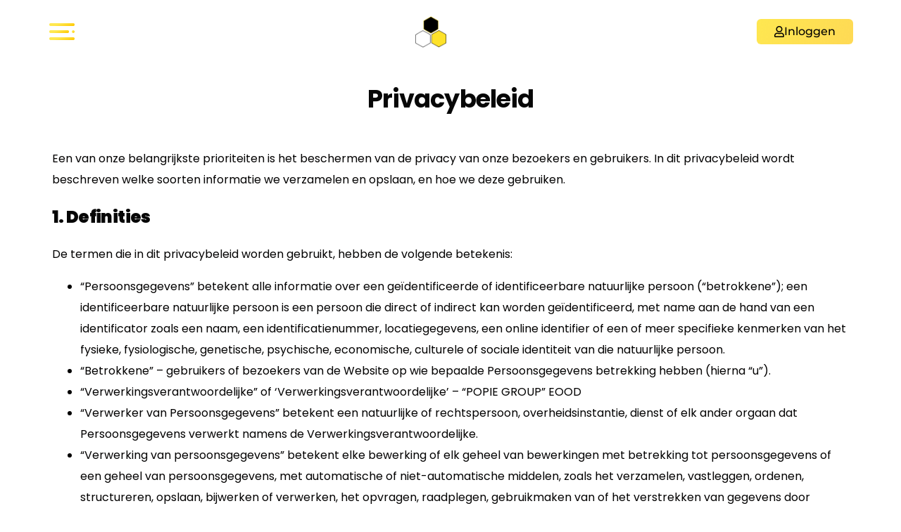

--- FILE ---
content_type: text/html; charset=UTF-8
request_url: https://nl.theiphonephotography.com/privacybeleid/
body_size: 41536
content:
<!doctype html>
<html lang="nl-NL">
<head><meta charset="UTF-8"><script>if(navigator.userAgent.match(/MSIE|Internet Explorer/i)||navigator.userAgent.match(/Trident\/7\..*?rv:11/i)){var href=document.location.href;if(!href.match(/[?&]nowprocket/)){if(href.indexOf("?")==-1){if(href.indexOf("#")==-1){document.location.href=href+"?nowprocket=1"}else{document.location.href=href.replace("#","?nowprocket=1#")}}else{if(href.indexOf("#")==-1){document.location.href=href+"&nowprocket=1"}else{document.location.href=href.replace("#","&nowprocket=1#")}}}}</script><script>(()=>{class RocketLazyLoadScripts{constructor(){this.v="2.0.4",this.userEvents=["keydown","keyup","mousedown","mouseup","mousemove","mouseover","mouseout","touchmove","touchstart","touchend","touchcancel","wheel","click","dblclick","input"],this.attributeEvents=["onblur","onclick","oncontextmenu","ondblclick","onfocus","onmousedown","onmouseenter","onmouseleave","onmousemove","onmouseout","onmouseover","onmouseup","onmousewheel","onscroll","onsubmit"]}async t(){this.i(),this.o(),/iP(ad|hone)/.test(navigator.userAgent)&&this.h(),this.u(),this.l(this),this.m(),this.k(this),this.p(this),this._(),await Promise.all([this.R(),this.L()]),this.lastBreath=Date.now(),this.S(this),this.P(),this.D(),this.O(),this.M(),await this.C(this.delayedScripts.normal),await this.C(this.delayedScripts.defer),await this.C(this.delayedScripts.async),await this.T(),await this.F(),await this.j(),await this.A(),window.dispatchEvent(new Event("rocket-allScriptsLoaded")),this.everythingLoaded=!0,this.lastTouchEnd&&await new Promise(t=>setTimeout(t,500-Date.now()+this.lastTouchEnd)),this.I(),this.H(),this.U(),this.W()}i(){this.CSPIssue=sessionStorage.getItem("rocketCSPIssue"),document.addEventListener("securitypolicyviolation",t=>{this.CSPIssue||"script-src-elem"!==t.violatedDirective||"data"!==t.blockedURI||(this.CSPIssue=!0,sessionStorage.setItem("rocketCSPIssue",!0))},{isRocket:!0})}o(){window.addEventListener("pageshow",t=>{this.persisted=t.persisted,this.realWindowLoadedFired=!0},{isRocket:!0}),window.addEventListener("pagehide",()=>{this.onFirstUserAction=null},{isRocket:!0})}h(){let t;function e(e){t=e}window.addEventListener("touchstart",e,{isRocket:!0}),window.addEventListener("touchend",function i(o){o.changedTouches[0]&&t.changedTouches[0]&&Math.abs(o.changedTouches[0].pageX-t.changedTouches[0].pageX)<10&&Math.abs(o.changedTouches[0].pageY-t.changedTouches[0].pageY)<10&&o.timeStamp-t.timeStamp<200&&(window.removeEventListener("touchstart",e,{isRocket:!0}),window.removeEventListener("touchend",i,{isRocket:!0}),"INPUT"===o.target.tagName&&"text"===o.target.type||(o.target.dispatchEvent(new TouchEvent("touchend",{target:o.target,bubbles:!0})),o.target.dispatchEvent(new MouseEvent("mouseover",{target:o.target,bubbles:!0})),o.target.dispatchEvent(new PointerEvent("click",{target:o.target,bubbles:!0,cancelable:!0,detail:1,clientX:o.changedTouches[0].clientX,clientY:o.changedTouches[0].clientY})),event.preventDefault()))},{isRocket:!0})}q(t){this.userActionTriggered||("mousemove"!==t.type||this.firstMousemoveIgnored?"keyup"===t.type||"mouseover"===t.type||"mouseout"===t.type||(this.userActionTriggered=!0,this.onFirstUserAction&&this.onFirstUserAction()):this.firstMousemoveIgnored=!0),"click"===t.type&&t.preventDefault(),t.stopPropagation(),t.stopImmediatePropagation(),"touchstart"===this.lastEvent&&"touchend"===t.type&&(this.lastTouchEnd=Date.now()),"click"===t.type&&(this.lastTouchEnd=0),this.lastEvent=t.type,t.composedPath&&t.composedPath()[0].getRootNode()instanceof ShadowRoot&&(t.rocketTarget=t.composedPath()[0]),this.savedUserEvents.push(t)}u(){this.savedUserEvents=[],this.userEventHandler=this.q.bind(this),this.userEvents.forEach(t=>window.addEventListener(t,this.userEventHandler,{passive:!1,isRocket:!0})),document.addEventListener("visibilitychange",this.userEventHandler,{isRocket:!0})}U(){this.userEvents.forEach(t=>window.removeEventListener(t,this.userEventHandler,{passive:!1,isRocket:!0})),document.removeEventListener("visibilitychange",this.userEventHandler,{isRocket:!0}),this.savedUserEvents.forEach(t=>{(t.rocketTarget||t.target).dispatchEvent(new window[t.constructor.name](t.type,t))})}m(){const t="return false",e=Array.from(this.attributeEvents,t=>"data-rocket-"+t),i="["+this.attributeEvents.join("],[")+"]",o="[data-rocket-"+this.attributeEvents.join("],[data-rocket-")+"]",s=(e,i,o)=>{o&&o!==t&&(e.setAttribute("data-rocket-"+i,o),e["rocket"+i]=new Function("event",o),e.setAttribute(i,t))};new MutationObserver(t=>{for(const n of t)"attributes"===n.type&&(n.attributeName.startsWith("data-rocket-")||this.everythingLoaded?n.attributeName.startsWith("data-rocket-")&&this.everythingLoaded&&this.N(n.target,n.attributeName.substring(12)):s(n.target,n.attributeName,n.target.getAttribute(n.attributeName))),"childList"===n.type&&n.addedNodes.forEach(t=>{if(t.nodeType===Node.ELEMENT_NODE)if(this.everythingLoaded)for(const i of[t,...t.querySelectorAll(o)])for(const t of i.getAttributeNames())e.includes(t)&&this.N(i,t.substring(12));else for(const e of[t,...t.querySelectorAll(i)])for(const t of e.getAttributeNames())this.attributeEvents.includes(t)&&s(e,t,e.getAttribute(t))})}).observe(document,{subtree:!0,childList:!0,attributeFilter:[...this.attributeEvents,...e]})}I(){this.attributeEvents.forEach(t=>{document.querySelectorAll("[data-rocket-"+t+"]").forEach(e=>{this.N(e,t)})})}N(t,e){const i=t.getAttribute("data-rocket-"+e);i&&(t.setAttribute(e,i),t.removeAttribute("data-rocket-"+e))}k(t){Object.defineProperty(HTMLElement.prototype,"onclick",{get(){return this.rocketonclick||null},set(e){this.rocketonclick=e,this.setAttribute(t.everythingLoaded?"onclick":"data-rocket-onclick","this.rocketonclick(event)")}})}S(t){function e(e,i){let o=e[i];e[i]=null,Object.defineProperty(e,i,{get:()=>o,set(s){t.everythingLoaded?o=s:e["rocket"+i]=o=s}})}e(document,"onreadystatechange"),e(window,"onload"),e(window,"onpageshow");try{Object.defineProperty(document,"readyState",{get:()=>t.rocketReadyState,set(e){t.rocketReadyState=e},configurable:!0}),document.readyState="loading"}catch(t){console.log("WPRocket DJE readyState conflict, bypassing")}}l(t){this.originalAddEventListener=EventTarget.prototype.addEventListener,this.originalRemoveEventListener=EventTarget.prototype.removeEventListener,this.savedEventListeners=[],EventTarget.prototype.addEventListener=function(e,i,o){o&&o.isRocket||!t.B(e,this)&&!t.userEvents.includes(e)||t.B(e,this)&&!t.userActionTriggered||e.startsWith("rocket-")||t.everythingLoaded?t.originalAddEventListener.call(this,e,i,o):(t.savedEventListeners.push({target:this,remove:!1,type:e,func:i,options:o}),"mouseenter"!==e&&"mouseleave"!==e||t.originalAddEventListener.call(this,e,t.savedUserEvents.push,o))},EventTarget.prototype.removeEventListener=function(e,i,o){o&&o.isRocket||!t.B(e,this)&&!t.userEvents.includes(e)||t.B(e,this)&&!t.userActionTriggered||e.startsWith("rocket-")||t.everythingLoaded?t.originalRemoveEventListener.call(this,e,i,o):t.savedEventListeners.push({target:this,remove:!0,type:e,func:i,options:o})}}J(t,e){this.savedEventListeners=this.savedEventListeners.filter(i=>{let o=i.type,s=i.target||window;return e!==o||t!==s||(this.B(o,s)&&(i.type="rocket-"+o),this.$(i),!1)})}H(){EventTarget.prototype.addEventListener=this.originalAddEventListener,EventTarget.prototype.removeEventListener=this.originalRemoveEventListener,this.savedEventListeners.forEach(t=>this.$(t))}$(t){t.remove?this.originalRemoveEventListener.call(t.target,t.type,t.func,t.options):this.originalAddEventListener.call(t.target,t.type,t.func,t.options)}p(t){let e;function i(e){return t.everythingLoaded?e:e.split(" ").map(t=>"load"===t||t.startsWith("load.")?"rocket-jquery-load":t).join(" ")}function o(o){function s(e){const s=o.fn[e];o.fn[e]=o.fn.init.prototype[e]=function(){return this[0]===window&&t.userActionTriggered&&("string"==typeof arguments[0]||arguments[0]instanceof String?arguments[0]=i(arguments[0]):"object"==typeof arguments[0]&&Object.keys(arguments[0]).forEach(t=>{const e=arguments[0][t];delete arguments[0][t],arguments[0][i(t)]=e})),s.apply(this,arguments),this}}if(o&&o.fn&&!t.allJQueries.includes(o)){const e={DOMContentLoaded:[],"rocket-DOMContentLoaded":[]};for(const t in e)document.addEventListener(t,()=>{e[t].forEach(t=>t())},{isRocket:!0});o.fn.ready=o.fn.init.prototype.ready=function(i){function s(){parseInt(o.fn.jquery)>2?setTimeout(()=>i.bind(document)(o)):i.bind(document)(o)}return"function"==typeof i&&(t.realDomReadyFired?!t.userActionTriggered||t.fauxDomReadyFired?s():e["rocket-DOMContentLoaded"].push(s):e.DOMContentLoaded.push(s)),o([])},s("on"),s("one"),s("off"),t.allJQueries.push(o)}e=o}t.allJQueries=[],o(window.jQuery),Object.defineProperty(window,"jQuery",{get:()=>e,set(t){o(t)}})}P(){const t=new Map;document.write=document.writeln=function(e){const i=document.currentScript,o=document.createRange(),s=i.parentElement;let n=t.get(i);void 0===n&&(n=i.nextSibling,t.set(i,n));const c=document.createDocumentFragment();o.setStart(c,0),c.appendChild(o.createContextualFragment(e)),s.insertBefore(c,n)}}async R(){return new Promise(t=>{this.userActionTriggered?t():this.onFirstUserAction=t})}async L(){return new Promise(t=>{document.addEventListener("DOMContentLoaded",()=>{this.realDomReadyFired=!0,t()},{isRocket:!0})})}async j(){return this.realWindowLoadedFired?Promise.resolve():new Promise(t=>{window.addEventListener("load",t,{isRocket:!0})})}M(){this.pendingScripts=[];this.scriptsMutationObserver=new MutationObserver(t=>{for(const e of t)e.addedNodes.forEach(t=>{"SCRIPT"!==t.tagName||t.noModule||t.isWPRocket||this.pendingScripts.push({script:t,promise:new Promise(e=>{const i=()=>{const i=this.pendingScripts.findIndex(e=>e.script===t);i>=0&&this.pendingScripts.splice(i,1),e()};t.addEventListener("load",i,{isRocket:!0}),t.addEventListener("error",i,{isRocket:!0}),setTimeout(i,1e3)})})})}),this.scriptsMutationObserver.observe(document,{childList:!0,subtree:!0})}async F(){await this.X(),this.pendingScripts.length?(await this.pendingScripts[0].promise,await this.F()):this.scriptsMutationObserver.disconnect()}D(){this.delayedScripts={normal:[],async:[],defer:[]},document.querySelectorAll("script[type$=rocketlazyloadscript]").forEach(t=>{t.hasAttribute("data-rocket-src")?t.hasAttribute("async")&&!1!==t.async?this.delayedScripts.async.push(t):t.hasAttribute("defer")&&!1!==t.defer||"module"===t.getAttribute("data-rocket-type")?this.delayedScripts.defer.push(t):this.delayedScripts.normal.push(t):this.delayedScripts.normal.push(t)})}async _(){await this.L();let t=[];document.querySelectorAll("script[type$=rocketlazyloadscript][data-rocket-src]").forEach(e=>{let i=e.getAttribute("data-rocket-src");if(i&&!i.startsWith("data:")){i.startsWith("//")&&(i=location.protocol+i);try{const o=new URL(i).origin;o!==location.origin&&t.push({src:o,crossOrigin:e.crossOrigin||"module"===e.getAttribute("data-rocket-type")})}catch(t){}}}),t=[...new Map(t.map(t=>[JSON.stringify(t),t])).values()],this.Y(t,"preconnect")}async G(t){if(await this.K(),!0!==t.noModule||!("noModule"in HTMLScriptElement.prototype))return new Promise(e=>{let i;function o(){(i||t).setAttribute("data-rocket-status","executed"),e()}try{if(navigator.userAgent.includes("Firefox/")||""===navigator.vendor||this.CSPIssue)i=document.createElement("script"),[...t.attributes].forEach(t=>{let e=t.nodeName;"type"!==e&&("data-rocket-type"===e&&(e="type"),"data-rocket-src"===e&&(e="src"),i.setAttribute(e,t.nodeValue))}),t.text&&(i.text=t.text),t.nonce&&(i.nonce=t.nonce),i.hasAttribute("src")?(i.addEventListener("load",o,{isRocket:!0}),i.addEventListener("error",()=>{i.setAttribute("data-rocket-status","failed-network"),e()},{isRocket:!0}),setTimeout(()=>{i.isConnected||e()},1)):(i.text=t.text,o()),i.isWPRocket=!0,t.parentNode.replaceChild(i,t);else{const i=t.getAttribute("data-rocket-type"),s=t.getAttribute("data-rocket-src");i?(t.type=i,t.removeAttribute("data-rocket-type")):t.removeAttribute("type"),t.addEventListener("load",o,{isRocket:!0}),t.addEventListener("error",i=>{this.CSPIssue&&i.target.src.startsWith("data:")?(console.log("WPRocket: CSP fallback activated"),t.removeAttribute("src"),this.G(t).then(e)):(t.setAttribute("data-rocket-status","failed-network"),e())},{isRocket:!0}),s?(t.fetchPriority="high",t.removeAttribute("data-rocket-src"),t.src=s):t.src="data:text/javascript;base64,"+window.btoa(unescape(encodeURIComponent(t.text)))}}catch(i){t.setAttribute("data-rocket-status","failed-transform"),e()}});t.setAttribute("data-rocket-status","skipped")}async C(t){const e=t.shift();return e?(e.isConnected&&await this.G(e),this.C(t)):Promise.resolve()}O(){this.Y([...this.delayedScripts.normal,...this.delayedScripts.defer,...this.delayedScripts.async],"preload")}Y(t,e){this.trash=this.trash||[];let i=!0;var o=document.createDocumentFragment();t.forEach(t=>{const s=t.getAttribute&&t.getAttribute("data-rocket-src")||t.src;if(s&&!s.startsWith("data:")){const n=document.createElement("link");n.href=s,n.rel=e,"preconnect"!==e&&(n.as="script",n.fetchPriority=i?"high":"low"),t.getAttribute&&"module"===t.getAttribute("data-rocket-type")&&(n.crossOrigin=!0),t.crossOrigin&&(n.crossOrigin=t.crossOrigin),t.integrity&&(n.integrity=t.integrity),t.nonce&&(n.nonce=t.nonce),o.appendChild(n),this.trash.push(n),i=!1}}),document.head.appendChild(o)}W(){this.trash.forEach(t=>t.remove())}async T(){try{document.readyState="interactive"}catch(t){}this.fauxDomReadyFired=!0;try{await this.K(),this.J(document,"readystatechange"),document.dispatchEvent(new Event("rocket-readystatechange")),await this.K(),document.rocketonreadystatechange&&document.rocketonreadystatechange(),await this.K(),this.J(document,"DOMContentLoaded"),document.dispatchEvent(new Event("rocket-DOMContentLoaded")),await this.K(),this.J(window,"DOMContentLoaded"),window.dispatchEvent(new Event("rocket-DOMContentLoaded"))}catch(t){console.error(t)}}async A(){try{document.readyState="complete"}catch(t){}try{await this.K(),this.J(document,"readystatechange"),document.dispatchEvent(new Event("rocket-readystatechange")),await this.K(),document.rocketonreadystatechange&&document.rocketonreadystatechange(),await this.K(),this.J(window,"load"),window.dispatchEvent(new Event("rocket-load")),await this.K(),window.rocketonload&&window.rocketonload(),await this.K(),this.allJQueries.forEach(t=>t(window).trigger("rocket-jquery-load")),await this.K(),this.J(window,"pageshow");const t=new Event("rocket-pageshow");t.persisted=this.persisted,window.dispatchEvent(t),await this.K(),window.rocketonpageshow&&window.rocketonpageshow({persisted:this.persisted})}catch(t){console.error(t)}}async K(){Date.now()-this.lastBreath>45&&(await this.X(),this.lastBreath=Date.now())}async X(){return document.hidden?new Promise(t=>setTimeout(t)):new Promise(t=>requestAnimationFrame(t))}B(t,e){return e===document&&"readystatechange"===t||(e===document&&"DOMContentLoaded"===t||(e===window&&"DOMContentLoaded"===t||(e===window&&"load"===t||e===window&&"pageshow"===t)))}static run(){(new RocketLazyLoadScripts).t()}}RocketLazyLoadScripts.run()})();</script>
	
	<meta name="viewport" content="width=device-width, initial-scale=1">
	<link rel="profile" href="https://gmpg.org/xfn/11">

	<title>Privacybeleid &#8211; iPhone fotografie cursus</title>
    <script type="rocketlazyloadscript">
        var uicore_animations_list = {"Fading":{"fadeIn":"Fade In","fadeInDown":"Fade In Down","fadeInLeft":"Fade In Left","fadeInRight":"Fade In Right","fadeInUp":"Fade In Up"},"Zooming":{"zoomIn":"Zoom In","zoomInDown":"Zoom In Down","zoomInLeft":"Zoom In Left","zoomInRight":"Zoom In Right","zoomInUp":"Zoom In Up"},"Bouncing":{"bounceIn":"Bounce In","bounceInDown":"Bounce In Down","bounceInLeft":"Bounce In Left","bounceInRight":"Bounce In Right","bounceInUp":"Bounce In Up"},"Sliding":{"slideInDown":"Slide In Down","slideInLeft":"Slide In Left","slideInRight":"Slide In Right","slideInUp":"Slide In Up"},"Rotating":{"rotateIn":"Rotate In","rotateInDownLeft":"Rotate In Down Left","rotateInDownRight":"Rotate In Down Right","rotateInUpLeft":"Rotate In Up Left","rotateInUpRight":"Rotate In Up Right"},"Attention Seekers":{"bounce":"Bounce","flash":"Flash","pulse":"Pulse","rubberBand":"Rubber Band","shake":"Shake","headShake":"Head Shake","swing":"Swing","tada":"Tada","wobble":"Wobble","jello":"Jello"},"Light Speed":{"lightSpeedIn":"Light Speed In"},"Specials":{"rollIn":"Roll In"}};
    </script>

    <meta name='robots' content='max-image-preview:large' />
	<style>img:is([sizes="auto" i], [sizes^="auto," i]) { contain-intrinsic-size: 3000px 1500px }</style>
	
<!-- Google Tag Manager by PYS -->
    <script type="rocketlazyloadscript" data-cfasync="false" data-pagespeed-no-defer>
	    window.dataLayerPYS = window.dataLayerPYS || [];
	</script>
<!-- End Google Tag Manager by PYS --><script type="rocketlazyloadscript" data-rocket-type='application/javascript'  id='pys-version-script'>console.log('PixelYourSite Free version 11.1.3');</script>
<link rel='dns-prefetch' href='//d8s4n4a6.delivery.rocketcdn.me' />
<link href='https://d8s4n4a6.delivery.rocketcdn.me' rel='preconnect' />
<link rel="alternate" type="application/rss+xml" title="iPhone fotografie cursus &raquo; feed" href="https://nl.theiphonephotography.com/feed/" />
<link rel="alternate" type="application/rss+xml" title="iPhone fotografie cursus &raquo; reacties feed" href="https://nl.theiphonephotography.com/comments/feed/" />
<link rel='stylesheet' id='wc-blocks-integration-css' href='https://d8s4n4a6.delivery.rocketcdn.me/wp-content/plugins/woocommerce-subscriptions/build/index.css?ver=8.3.0' media='all' />
<link rel='stylesheet' id='bdt-uikit-css' href='https://d8s4n4a6.delivery.rocketcdn.me/wp-content/plugins/bdthemes-element-pack/assets/css/bdt-uikit.css?ver=3.16.24' media='all' />
<link rel='stylesheet' id='ep-helper-css' href='https://d8s4n4a6.delivery.rocketcdn.me/wp-content/plugins/bdthemes-element-pack/assets/css/ep-helper.css?ver=7.5.2' media='all' />
<style id='wp-emoji-styles-inline-css'>

	img.wp-smiley, img.emoji {
		display: inline !important;
		border: none !important;
		box-shadow: none !important;
		height: 1em !important;
		width: 1em !important;
		margin: 0 0.07em !important;
		vertical-align: -0.1em !important;
		background: none !important;
		padding: 0 !important;
	}
</style>
<style id='classic-theme-styles-inline-css'>
/*! This file is auto-generated */
.wp-block-button__link{color:#fff;background-color:#32373c;border-radius:9999px;box-shadow:none;text-decoration:none;padding:calc(.667em + 2px) calc(1.333em + 2px);font-size:1.125em}.wp-block-file__button{background:#32373c;color:#fff;text-decoration:none}
</style>
<style id='global-styles-inline-css'>
:root{--wp--preset--aspect-ratio--square: 1;--wp--preset--aspect-ratio--4-3: 4/3;--wp--preset--aspect-ratio--3-4: 3/4;--wp--preset--aspect-ratio--3-2: 3/2;--wp--preset--aspect-ratio--2-3: 2/3;--wp--preset--aspect-ratio--16-9: 16/9;--wp--preset--aspect-ratio--9-16: 9/16;--wp--preset--color--black: #000000;--wp--preset--color--cyan-bluish-gray: #abb8c3;--wp--preset--color--white: #ffffff;--wp--preset--color--pale-pink: #f78da7;--wp--preset--color--vivid-red: #cf2e2e;--wp--preset--color--luminous-vivid-orange: #ff6900;--wp--preset--color--luminous-vivid-amber: #fcb900;--wp--preset--color--light-green-cyan: #7bdcb5;--wp--preset--color--vivid-green-cyan: #00d084;--wp--preset--color--pale-cyan-blue: #8ed1fc;--wp--preset--color--vivid-cyan-blue: #0693e3;--wp--preset--color--vivid-purple: #9b51e0;--wp--preset--gradient--vivid-cyan-blue-to-vivid-purple: linear-gradient(135deg,rgba(6,147,227,1) 0%,rgb(155,81,224) 100%);--wp--preset--gradient--light-green-cyan-to-vivid-green-cyan: linear-gradient(135deg,rgb(122,220,180) 0%,rgb(0,208,130) 100%);--wp--preset--gradient--luminous-vivid-amber-to-luminous-vivid-orange: linear-gradient(135deg,rgba(252,185,0,1) 0%,rgba(255,105,0,1) 100%);--wp--preset--gradient--luminous-vivid-orange-to-vivid-red: linear-gradient(135deg,rgba(255,105,0,1) 0%,rgb(207,46,46) 100%);--wp--preset--gradient--very-light-gray-to-cyan-bluish-gray: linear-gradient(135deg,rgb(238,238,238) 0%,rgb(169,184,195) 100%);--wp--preset--gradient--cool-to-warm-spectrum: linear-gradient(135deg,rgb(74,234,220) 0%,rgb(151,120,209) 20%,rgb(207,42,186) 40%,rgb(238,44,130) 60%,rgb(251,105,98) 80%,rgb(254,248,76) 100%);--wp--preset--gradient--blush-light-purple: linear-gradient(135deg,rgb(255,206,236) 0%,rgb(152,150,240) 100%);--wp--preset--gradient--blush-bordeaux: linear-gradient(135deg,rgb(254,205,165) 0%,rgb(254,45,45) 50%,rgb(107,0,62) 100%);--wp--preset--gradient--luminous-dusk: linear-gradient(135deg,rgb(255,203,112) 0%,rgb(199,81,192) 50%,rgb(65,88,208) 100%);--wp--preset--gradient--pale-ocean: linear-gradient(135deg,rgb(255,245,203) 0%,rgb(182,227,212) 50%,rgb(51,167,181) 100%);--wp--preset--gradient--electric-grass: linear-gradient(135deg,rgb(202,248,128) 0%,rgb(113,206,126) 100%);--wp--preset--gradient--midnight: linear-gradient(135deg,rgb(2,3,129) 0%,rgb(40,116,252) 100%);--wp--preset--font-size--small: 13px;--wp--preset--font-size--medium: 20px;--wp--preset--font-size--large: 36px;--wp--preset--font-size--x-large: 42px;--wp--preset--spacing--20: 0.44rem;--wp--preset--spacing--30: 0.67rem;--wp--preset--spacing--40: 1rem;--wp--preset--spacing--50: 1.5rem;--wp--preset--spacing--60: 2.25rem;--wp--preset--spacing--70: 3.38rem;--wp--preset--spacing--80: 5.06rem;--wp--preset--shadow--natural: 6px 6px 9px rgba(0, 0, 0, 0.2);--wp--preset--shadow--deep: 12px 12px 50px rgba(0, 0, 0, 0.4);--wp--preset--shadow--sharp: 6px 6px 0px rgba(0, 0, 0, 0.2);--wp--preset--shadow--outlined: 6px 6px 0px -3px rgba(255, 255, 255, 1), 6px 6px rgba(0, 0, 0, 1);--wp--preset--shadow--crisp: 6px 6px 0px rgba(0, 0, 0, 1);}:where(.is-layout-flex){gap: 0.5em;}:where(.is-layout-grid){gap: 0.5em;}body .is-layout-flex{display: flex;}.is-layout-flex{flex-wrap: wrap;align-items: center;}.is-layout-flex > :is(*, div){margin: 0;}body .is-layout-grid{display: grid;}.is-layout-grid > :is(*, div){margin: 0;}:where(.wp-block-columns.is-layout-flex){gap: 2em;}:where(.wp-block-columns.is-layout-grid){gap: 2em;}:where(.wp-block-post-template.is-layout-flex){gap: 1.25em;}:where(.wp-block-post-template.is-layout-grid){gap: 1.25em;}.has-black-color{color: var(--wp--preset--color--black) !important;}.has-cyan-bluish-gray-color{color: var(--wp--preset--color--cyan-bluish-gray) !important;}.has-white-color{color: var(--wp--preset--color--white) !important;}.has-pale-pink-color{color: var(--wp--preset--color--pale-pink) !important;}.has-vivid-red-color{color: var(--wp--preset--color--vivid-red) !important;}.has-luminous-vivid-orange-color{color: var(--wp--preset--color--luminous-vivid-orange) !important;}.has-luminous-vivid-amber-color{color: var(--wp--preset--color--luminous-vivid-amber) !important;}.has-light-green-cyan-color{color: var(--wp--preset--color--light-green-cyan) !important;}.has-vivid-green-cyan-color{color: var(--wp--preset--color--vivid-green-cyan) !important;}.has-pale-cyan-blue-color{color: var(--wp--preset--color--pale-cyan-blue) !important;}.has-vivid-cyan-blue-color{color: var(--wp--preset--color--vivid-cyan-blue) !important;}.has-vivid-purple-color{color: var(--wp--preset--color--vivid-purple) !important;}.has-black-background-color{background-color: var(--wp--preset--color--black) !important;}.has-cyan-bluish-gray-background-color{background-color: var(--wp--preset--color--cyan-bluish-gray) !important;}.has-white-background-color{background-color: var(--wp--preset--color--white) !important;}.has-pale-pink-background-color{background-color: var(--wp--preset--color--pale-pink) !important;}.has-vivid-red-background-color{background-color: var(--wp--preset--color--vivid-red) !important;}.has-luminous-vivid-orange-background-color{background-color: var(--wp--preset--color--luminous-vivid-orange) !important;}.has-luminous-vivid-amber-background-color{background-color: var(--wp--preset--color--luminous-vivid-amber) !important;}.has-light-green-cyan-background-color{background-color: var(--wp--preset--color--light-green-cyan) !important;}.has-vivid-green-cyan-background-color{background-color: var(--wp--preset--color--vivid-green-cyan) !important;}.has-pale-cyan-blue-background-color{background-color: var(--wp--preset--color--pale-cyan-blue) !important;}.has-vivid-cyan-blue-background-color{background-color: var(--wp--preset--color--vivid-cyan-blue) !important;}.has-vivid-purple-background-color{background-color: var(--wp--preset--color--vivid-purple) !important;}.has-black-border-color{border-color: var(--wp--preset--color--black) !important;}.has-cyan-bluish-gray-border-color{border-color: var(--wp--preset--color--cyan-bluish-gray) !important;}.has-white-border-color{border-color: var(--wp--preset--color--white) !important;}.has-pale-pink-border-color{border-color: var(--wp--preset--color--pale-pink) !important;}.has-vivid-red-border-color{border-color: var(--wp--preset--color--vivid-red) !important;}.has-luminous-vivid-orange-border-color{border-color: var(--wp--preset--color--luminous-vivid-orange) !important;}.has-luminous-vivid-amber-border-color{border-color: var(--wp--preset--color--luminous-vivid-amber) !important;}.has-light-green-cyan-border-color{border-color: var(--wp--preset--color--light-green-cyan) !important;}.has-vivid-green-cyan-border-color{border-color: var(--wp--preset--color--vivid-green-cyan) !important;}.has-pale-cyan-blue-border-color{border-color: var(--wp--preset--color--pale-cyan-blue) !important;}.has-vivid-cyan-blue-border-color{border-color: var(--wp--preset--color--vivid-cyan-blue) !important;}.has-vivid-purple-border-color{border-color: var(--wp--preset--color--vivid-purple) !important;}.has-vivid-cyan-blue-to-vivid-purple-gradient-background{background: var(--wp--preset--gradient--vivid-cyan-blue-to-vivid-purple) !important;}.has-light-green-cyan-to-vivid-green-cyan-gradient-background{background: var(--wp--preset--gradient--light-green-cyan-to-vivid-green-cyan) !important;}.has-luminous-vivid-amber-to-luminous-vivid-orange-gradient-background{background: var(--wp--preset--gradient--luminous-vivid-amber-to-luminous-vivid-orange) !important;}.has-luminous-vivid-orange-to-vivid-red-gradient-background{background: var(--wp--preset--gradient--luminous-vivid-orange-to-vivid-red) !important;}.has-very-light-gray-to-cyan-bluish-gray-gradient-background{background: var(--wp--preset--gradient--very-light-gray-to-cyan-bluish-gray) !important;}.has-cool-to-warm-spectrum-gradient-background{background: var(--wp--preset--gradient--cool-to-warm-spectrum) !important;}.has-blush-light-purple-gradient-background{background: var(--wp--preset--gradient--blush-light-purple) !important;}.has-blush-bordeaux-gradient-background{background: var(--wp--preset--gradient--blush-bordeaux) !important;}.has-luminous-dusk-gradient-background{background: var(--wp--preset--gradient--luminous-dusk) !important;}.has-pale-ocean-gradient-background{background: var(--wp--preset--gradient--pale-ocean) !important;}.has-electric-grass-gradient-background{background: var(--wp--preset--gradient--electric-grass) !important;}.has-midnight-gradient-background{background: var(--wp--preset--gradient--midnight) !important;}.has-small-font-size{font-size: var(--wp--preset--font-size--small) !important;}.has-medium-font-size{font-size: var(--wp--preset--font-size--medium) !important;}.has-large-font-size{font-size: var(--wp--preset--font-size--large) !important;}.has-x-large-font-size{font-size: var(--wp--preset--font-size--x-large) !important;}
:where(.wp-block-post-template.is-layout-flex){gap: 1.25em;}:where(.wp-block-post-template.is-layout-grid){gap: 1.25em;}
:where(.wp-block-columns.is-layout-flex){gap: 2em;}:where(.wp-block-columns.is-layout-grid){gap: 2em;}
:root :where(.wp-block-pullquote){font-size: 1.5em;line-height: 1.6;}
</style>
<link rel='stylesheet' id='woocommerce-layout-css' href='https://d8s4n4a6.delivery.rocketcdn.me/wp-content/plugins/woocommerce/assets/css/woocommerce-layout.css?ver=10.2.3' media='all' />
<link rel='stylesheet' id='woocommerce-smallscreen-css' href='https://d8s4n4a6.delivery.rocketcdn.me/wp-content/plugins/woocommerce/assets/css/woocommerce-smallscreen.css?ver=10.2.3' media='only screen and (max-width: 768px)' />
<link rel='stylesheet' id='woocommerce-general-css' href='https://d8s4n4a6.delivery.rocketcdn.me/wp-content/plugins/woocommerce/assets/css/woocommerce.css?ver=10.2.3' media='all' />
<style id='woocommerce-inline-inline-css'>
.woocommerce form .form-row .required { visibility: visible; }
</style>
<link rel='stylesheet' id='brands-styles-css' href='https://d8s4n4a6.delivery.rocketcdn.me/wp-content/plugins/woocommerce/assets/css/brands.css?ver=10.2.3' media='all' />
<link rel='stylesheet' id='child-style-css' href='https://d8s4n4a6.delivery.rocketcdn.me/wp-content/themes/vault-child/style.css?ver=6.8.3' media='all' />
<link rel='stylesheet' id='elementor-frontend-css' href='https://d8s4n4a6.delivery.rocketcdn.me/wp-content/plugins/elementor/assets/css/frontend.min.css?ver=3.32.4' media='all' />
<style id='elementor-frontend-inline-css'>
.elementor-kit-28{--e-global-color-uicore_primary:#FEE21A;--e-global-color-uicore_secondary:#E0A904;--e-global-color-uicore_accent:#FEE21A;--e-global-color-uicore_headline:#070707;--e-global-color-uicore_body:#000000;--e-global-color-uicore_dark:#070707;--e-global-color-uicore_light:#F8FCFC;--e-global-color-uicore_white:#FFFFFF;--e-global-typography-uicore_primary-font-family:"Inter";--e-global-typography-uicore_primary-font-weight:600;--e-global-typography-uicore_secondary-font-family:"Inter";--e-global-typography-uicore_secondary-font-weight:700;--e-global-typography-uicore_text-font-family:"Inter";--e-global-typography-uicore_text-font-weight:normal;--e-global-typography-uicore_accent-font-family:"Inter";--e-global-typography-uicore_accent-font-weight:500;}.elementor-kit-28 input[type="button"],.elementor-kit-28 input[type="submit"],.elementor-kit-28 .elementor-button.elementor-button,.elementor-kit-28 .elementor-button:not(.bdt-offcanvas-button),.elementor-kit-28 .bdt-button-primary,.elementor-kit-28 .bdt-ep-button,button.metform-btn,button.metform-btn:not(.toggle),.elementor-kit-28 .bdt-callout a.bdt-callout-button,.elementor-kit-28 [type="submit"],.elementor-kit-28 .tutor-button,.elementor-kit-28 .tutor-login-form-wrap input[type="submit"],.elementor-kit-28 .wp-block-button__link,.uicore-mobile-menu-wrapper .uicore-cta-wrapper a,.uicore-left-menu .uicore-cta-wrapper a,.elementor-kit-28.woocommerce #respond input#submit,.elementor-kit-28.uicore-woo-page a.button:not(.add_to_cart_button):not(.product_type_grouped):not(.product_type_external):not(.product_type_simple):not(.wc-forward),.elementor-kit-28.uicore-woo-page a.checkout-button.button.alt,.uicore-navbar a.uicore-btn,.elementor-kit-28 .bdt-contact-form .elementor-button,.elementor-kit-28.uicore-woo-page a.button.wc-forward,.elementor-kit-28 .widget.woocommerce a.button,.elementor-kit-28 .woocommerce button.button,.elementor-kit-28 .woocommerce div.product form.cart .button,.elementor-kit-28 .woocommerce-cart-form .button,.elementor-kit-28 .woocommerce #respond input#submit.alt,.elementor-kit-28.woocommerce a.button.alt,.woocommerce button.button.alt,.elementor-kit-28.woocommerce button.button.alt.disabled,.elementor-kit-28.woocommerce input.button.alt{background-color:var( --e-global-color-uicore_primary );font-family:"Montserrat", Sans-serif;font-size:15px;font-weight:500;text-transform:None;line-height:1em;letter-spacing:0em;color:#000000;border-style:none;}.elementor-kit-28 input[type="button"]:hover,.elementor-kit-28 input[type="button"]:focus,.elementor-kit-28 input[type="submit"]:hover,.elementor-kit-28 input[type="submit"]:focus,.elementor-kit-28 .elementor-button.elementor-button:hover,.elementor-kit-28 .elementor-button.elementor-button:focus,.elementor-kit-28 .elementor-button:not(.bdt-offcanvas-button):hover,.elementor-kit-28 .elementor-button:not(.bdt-offcanvas-button):focus,.elementor-kit-28 .bdt-button-primary:hover,.elementor-kit-28 .bdt-button-primary:focus,.elementor-kit-28 .bdt-ep-button:hover,.elementor-kit-28 .bdt-ep-button:focus,button.metform-btn:hover,button.metform-btn:focus,button.metform-btn:not(.toggle):hover,button.metform-btn:not(.toggle):focus,.elementor-kit-28 .bdt-callout a.bdt-callout-button:hover,.elementor-kit-28 .bdt-callout a.bdt-callout-button:focus,.elementor-kit-28 [type="submit"]:hover,.elementor-kit-28 [type="submit"]:focus,.elementor-kit-28 .tutor-button:hover,.elementor-kit-28 .tutor-button:focus,.elementor-kit-28 .tutor-login-form-wrap input[type="submit"]:hover,.elementor-kit-28 .tutor-login-form-wrap input[type="submit"]:focus,.elementor-kit-28 .wp-block-button__link:hover,.elementor-kit-28 .wp-block-button__link:focus,.uicore-mobile-menu-wrapper .uicore-cta-wrapper a:hover,.uicore-mobile-menu-wrapper .uicore-cta-wrapper a:focus,.uicore-left-menu .uicore-cta-wrapper a:hover,.uicore-left-menu .uicore-cta-wrapper a:focus,.elementor-kit-28.woocommerce #respond input#submit:hover,.elementor-kit-28.woocommerce #respond input#submit:focus,.elementor-kit-28.uicore-woo-page a.button:not(.add_to_cart_button):not(.product_type_grouped):not(.product_type_external):not(.product_type_simple):not(.wc-forward):hover,.elementor-kit-28.uicore-woo-page a.button:not(.add_to_cart_button):not(.product_type_grouped):not(.product_type_external):not(.product_type_simple):not(.wc-forward):focus,.elementor-kit-28.uicore-woo-page a.checkout-button.button.alt:hover,.elementor-kit-28.uicore-woo-page a.checkout-button.button.alt:focus,.uicore-navbar a.uicore-btn:hover,.uicore-navbar a.uicore-btn:focus,.elementor-kit-28 .bdt-contact-form .elementor-button:hover,.elementor-kit-28 .bdt-contact-form .elementor-button:focus,.elementor-kit-28.uicore-woo-page a.button.wc-forward:hover,.elementor-kit-28.uicore-woo-page a.button.wc-forward:focus,.elementor-kit-28 .widget.woocommerce a.button:hover,.elementor-kit-28 .widget.woocommerce a.button:focus,.elementor-kit-28 .woocommerce button.button:hover,.elementor-kit-28 .woocommerce button.button:focus,.elementor-kit-28 .woocommerce div.product form.cart .button:hover,.elementor-kit-28 .woocommerce div.product form.cart .button:focus,.elementor-kit-28 .woocommerce-cart-form .button:hover,.elementor-kit-28 .woocommerce-cart-form .button:focus,.elementor-kit-28 .woocommerce #respond input#submit.alt:hover,.elementor-kit-28 .woocommerce #respond input#submit.alt:focus,.elementor-kit-28.woocommerce a.button.alt:hover,.elementor-kit-28.woocommerce a.button.alt:focus,.woocommerce button.button.alt:hover,.woocommerce button.button.alt:focus,.elementor-kit-28.woocommerce button.button.alt.disabled:hover,.elementor-kit-28.woocommerce button.button.alt.disabled:focus,.elementor-kit-28.woocommerce input.button.alt:hover,.elementor-kit-28.woocommerce input.button.alt:focus,.uicore-navbar a.uicore-btn:hover,.uicore-navbar a.uicore-btn:focus,.uicore-transparent:not(.uicore-scrolled) .uicore-btn.uicore-inverted:hover,.uicore-transparent:not(.uicore-scrolled) .uicore-btn.uicore-inverted:focus,.elementor-kit-28 .metform-btn:hover,.elementor-kit-28 .metform-btn:focus{background-color:var( --e-global-color-uicore_secondary );color:#242424;}.elementor-kit-28 e-page-transition{background-color:#FFBC7D;}.elementor-kit-28 input[type="button"],.elementor-kit-28 input[type="submit"],.elementor-kit-28 .elementor-button.elementor-button,.elementor-kit-28 .elementor-button:not(.bdt-offcanvas-button),.elementor-kit-28 .bdt-button-primary,.elementor-kit-28 .bdt-ep-button,button.metform-btn,button.metform-btn:not(.toggle),.elementor-kit-28 .bdt-callout a.bdt-callout-button,.elementor-kit-28 [type="submit"],.elementor-kit-28 .tutor-button,.elementor-kit-28 .tutor-login-form-wrap input[type="submit"],.elementor-kit-28 .wp-block-button__link,.uicore-mobile-menu-wrapper .uicore-cta-wrapper a,.uicore-left-menu .uicore-cta-wrapper a,.elementor-kit-28.woocommerce #respond input#submit,.elementor-kit-28.uicore-woo-page a.button:not(.add_to_cart_button):not(.product_type_grouped):not(.product_type_external):not(.product_type_simple):not(.wc-forward),.elementor-kit-28.uicore-woo-page a.checkout-button.button.alt,.uicore-navbar a.uicore-btn,.elementor-kit-28 .bdt-contact-form .elementor-button,.elementor-kit-28.uicore-woo-page a.button.wc-forward,.elementor-kit-28 .widget.woocommerce a.button,.elementor-kit-28 .woocommerce button.button,.elementor-kit-28 .woocommerce div.product form.cart .button,.elementor-kit-28 .woocommerce-cart-form .button,.elementor-kit-28 .woocommerce #respond input#submit.alt,.elementor-kit-28.woocommerce a.button.alt,.woocommerce button.button.alt,.elementor-kit-28.woocommerce button.button.alt.disabled,.elementor-kit-28.woocommerce input.button.alt, .quantity input, .coupon input{border-radius:6px 6px 6px 6px;}.elementor-kit-28 input[type="button"],.elementor-kit-28 input[type="submit"],.elementor-kit-28 .elementor-button.elementor-button,.elementor-kit-28 .elementor-button:not(.bdt-offcanvas-button),.elementor-kit-28 .bdt-button-primary,.elementor-kit-28 .bdt-ep-button,button.metform-btn,button.metform-btn:not(.toggle),.elementor-kit-28 .bdt-callout a.bdt-callout-button,.elementor-kit-28 [type="submit"],.elementor-kit-28 .tutor-button,.elementor-kit-28 .tutor-login-form-wrap input[type="submit"],.elementor-kit-28 .wp-block-button__link,.uicore-mobile-menu-wrapper .uicore-cta-wrapper a,.uicore-left-menu .uicore-cta-wrapper a,.elementor-kit-28.woocommerce #respond input#submit,.elementor-kit-28.uicore-woo-page a.button:not(.add_to_cart_button):not(.product_type_grouped):not(.product_type_external):not(.product_type_simple):not(.wc-forward),.elementor-kit-28.uicore-woo-page a.checkout-button.button.alt, .bdt-contact-form button.elementor-button.bdt-button{padding:17px 40px 17px 40px;}.elementor-section.elementor-section-boxed nav.elementor-container,
                    .elementor-section.elementor-section-boxed > .elementor-container, .uicore-ham-creative .uicore-navigation-content,
                    .container-width .uicore-megamenu > .elementor,
                    #wrapper-navbar.elementor-section.elementor-section-boxed .elementor-container .uicore-megamenu .elementor-section.elementor-section-boxed .elementor-container,
                    #wrapper-navbar.elementor-section.elementor-section-full_width .elementor-container .uicore-megamenu .elementor-section.elementor-section-boxed .elementor-container
                    {max-width:1170px;}.e-container{--container-max-width:1170px;}.elementor-widget:not(:last-child){margin-block-end:20px;}.elementor-element{--widgets-spacing:20px 20px;--widgets-spacing-row:20px;--widgets-spacing-column:20px;}{}h1.entry-title{display:var(--page-title-display);}@media(max-width:1024px){.elementor-kit-28 input[type="button"],.elementor-kit-28 input[type="submit"],.elementor-kit-28 .elementor-button.elementor-button,.elementor-kit-28 .elementor-button:not(.bdt-offcanvas-button),.elementor-kit-28 .bdt-button-primary,.elementor-kit-28 .bdt-ep-button,button.metform-btn,button.metform-btn:not(.toggle),.elementor-kit-28 .bdt-callout a.bdt-callout-button,.elementor-kit-28 [type="submit"],.elementor-kit-28 .tutor-button,.elementor-kit-28 .tutor-login-form-wrap input[type="submit"],.elementor-kit-28 .wp-block-button__link,.uicore-mobile-menu-wrapper .uicore-cta-wrapper a,.uicore-left-menu .uicore-cta-wrapper a,.elementor-kit-28.woocommerce #respond input#submit,.elementor-kit-28.uicore-woo-page a.button:not(.add_to_cart_button):not(.product_type_grouped):not(.product_type_external):not(.product_type_simple):not(.wc-forward),.elementor-kit-28.uicore-woo-page a.checkout-button.button.alt,.uicore-navbar a.uicore-btn,.elementor-kit-28 .bdt-contact-form .elementor-button,.elementor-kit-28.uicore-woo-page a.button.wc-forward,.elementor-kit-28 .widget.woocommerce a.button,.elementor-kit-28 .woocommerce button.button,.elementor-kit-28 .woocommerce div.product form.cart .button,.elementor-kit-28 .woocommerce-cart-form .button,.elementor-kit-28 .woocommerce #respond input#submit.alt,.elementor-kit-28.woocommerce a.button.alt,.woocommerce button.button.alt,.elementor-kit-28.woocommerce button.button.alt.disabled,.elementor-kit-28.woocommerce input.button.alt{font-size:15px;}.elementor-kit-28 input[type="button"],.elementor-kit-28 input[type="submit"],.elementor-kit-28 .elementor-button.elementor-button,.elementor-kit-28 .elementor-button:not(.bdt-offcanvas-button),.elementor-kit-28 .bdt-button-primary,.elementor-kit-28 .bdt-ep-button,button.metform-btn,button.metform-btn:not(.toggle),.elementor-kit-28 .bdt-callout a.bdt-callout-button,.elementor-kit-28 [type="submit"],.elementor-kit-28 .tutor-button,.elementor-kit-28 .tutor-login-form-wrap input[type="submit"],.elementor-kit-28 .wp-block-button__link,.uicore-mobile-menu-wrapper .uicore-cta-wrapper a,.uicore-left-menu .uicore-cta-wrapper a,.elementor-kit-28.woocommerce #respond input#submit,.elementor-kit-28.uicore-woo-page a.button:not(.add_to_cart_button):not(.product_type_grouped):not(.product_type_external):not(.product_type_simple):not(.wc-forward),.elementor-kit-28.uicore-woo-page a.checkout-button.button.alt, .bdt-contact-form button.elementor-button.bdt-button{padding:17px 40px 17px 40px;}.elementor-section.elementor-section-boxed nav.elementor-container,
                    .elementor-section.elementor-section-boxed > .elementor-container, .uicore-ham-creative .uicore-navigation-content,
                    .container-width .uicore-megamenu > .elementor,
                    #wrapper-navbar.elementor-section.elementor-section-boxed .elementor-container .uicore-megamenu .elementor-section.elementor-section-boxed .elementor-container,
                    #wrapper-navbar.elementor-section.elementor-section-full_width .elementor-container .uicore-megamenu .elementor-section.elementor-section-boxed .elementor-container
                    {max-width:1024px;}.e-container{--container-max-width:1024px;}}@media(max-width:767px){.elementor-kit-28 input[type="button"],.elementor-kit-28 input[type="submit"],.elementor-kit-28 .elementor-button.elementor-button,.elementor-kit-28 .elementor-button:not(.bdt-offcanvas-button),.elementor-kit-28 .bdt-button-primary,.elementor-kit-28 .bdt-ep-button,button.metform-btn,button.metform-btn:not(.toggle),.elementor-kit-28 .bdt-callout a.bdt-callout-button,.elementor-kit-28 [type="submit"],.elementor-kit-28 .tutor-button,.elementor-kit-28 .tutor-login-form-wrap input[type="submit"],.elementor-kit-28 .wp-block-button__link,.uicore-mobile-menu-wrapper .uicore-cta-wrapper a,.uicore-left-menu .uicore-cta-wrapper a,.elementor-kit-28.woocommerce #respond input#submit,.elementor-kit-28.uicore-woo-page a.button:not(.add_to_cart_button):not(.product_type_grouped):not(.product_type_external):not(.product_type_simple):not(.wc-forward),.elementor-kit-28.uicore-woo-page a.checkout-button.button.alt,.uicore-navbar a.uicore-btn,.elementor-kit-28 .bdt-contact-form .elementor-button,.elementor-kit-28.uicore-woo-page a.button.wc-forward,.elementor-kit-28 .widget.woocommerce a.button,.elementor-kit-28 .woocommerce button.button,.elementor-kit-28 .woocommerce div.product form.cart .button,.elementor-kit-28 .woocommerce-cart-form .button,.elementor-kit-28 .woocommerce #respond input#submit.alt,.elementor-kit-28.woocommerce a.button.alt,.woocommerce button.button.alt,.elementor-kit-28.woocommerce button.button.alt.disabled,.elementor-kit-28.woocommerce input.button.alt{font-size:14px;}.elementor-kit-28 input[type="button"],.elementor-kit-28 input[type="submit"],.elementor-kit-28 .elementor-button.elementor-button,.elementor-kit-28 .elementor-button:not(.bdt-offcanvas-button),.elementor-kit-28 .bdt-button-primary,.elementor-kit-28 .bdt-ep-button,button.metform-btn,button.metform-btn:not(.toggle),.elementor-kit-28 .bdt-callout a.bdt-callout-button,.elementor-kit-28 [type="submit"],.elementor-kit-28 .tutor-button,.elementor-kit-28 .tutor-login-form-wrap input[type="submit"],.elementor-kit-28 .wp-block-button__link,.uicore-mobile-menu-wrapper .uicore-cta-wrapper a,.uicore-left-menu .uicore-cta-wrapper a,.elementor-kit-28.woocommerce #respond input#submit,.elementor-kit-28.uicore-woo-page a.button:not(.add_to_cart_button):not(.product_type_grouped):not(.product_type_external):not(.product_type_simple):not(.wc-forward),.elementor-kit-28.uicore-woo-page a.checkout-button.button.alt, .bdt-contact-form button.elementor-button.bdt-button{padding:15px 55px 15px 55px;}.elementor-section.elementor-section-boxed nav.elementor-container,
                    .elementor-section.elementor-section-boxed > .elementor-container, .uicore-ham-creative .uicore-navigation-content,
                    .container-width .uicore-megamenu > .elementor,
                    #wrapper-navbar.elementor-section.elementor-section-boxed .elementor-container .uicore-megamenu .elementor-section.elementor-section-boxed .elementor-container,
                    #wrapper-navbar.elementor-section.elementor-section-full_width .elementor-container .uicore-megamenu .elementor-section.elementor-section-boxed .elementor-container
                    {max-width:767px;}.e-container{--container-max-width:767px;}}
.elementor-2030 .elementor-element.elementor-element-264b8574{margin-top:100px;margin-bottom:30px;}.elementor-2030 .elementor-element.elementor-element-60807741{margin-top:0px;margin-bottom:40px;}.elementor-2030 .elementor-element.elementor-element-76b3bd99{z-index:1;text-align:center;}.elementor-2030 .elementor-element.elementor-element-76b3bd99 .elementor-heading-title{font-size:35px;}.elementor-2030 .elementor-element.elementor-element-16ecb94d{font-family:"Poppins", Sans-serif;color:#020101;}.elementor-widget .tippy-tooltip .tippy-content{text-align:center;}@media(max-width:767px){.elementor-2030 .elementor-element.elementor-element-264b8574{margin-top:100px;margin-bottom:20px;}.elementor-2030 .elementor-element.elementor-element-60807741{margin-top:10px;margin-bottom:30px;}.elementor-2030 .elementor-element.elementor-element-76b3bd99{z-index:1;}.elementor-2030 .elementor-element.elementor-element-76b3bd99 .elementor-heading-title{font-size:27px;}}
.elementor-2157 .elementor-element.elementor-element-3bc8a57 > .elementor-container{min-height:90px;}.elementor-2157 .elementor-element.elementor-element-3bc8a57{margin-top:0px;margin-bottom:-90px;padding:0px 0px 0px 0px;z-index:100;}.elementor-bc-flex-widget .elementor-2157 .elementor-element.elementor-element-8b2c3cf.elementor-column .elementor-widget-wrap{align-items:center;}.elementor-2157 .elementor-element.elementor-element-8b2c3cf.elementor-column.elementor-element[data-element_type="column"] > .elementor-widget-wrap.elementor-element-populated{align-content:center;align-items:center;}.elementor-2157 .elementor-element.elementor-element-8b2c3cf > .elementor-element-populated{padding:0px 0px 0px 0px;}.elementor-2157 .elementor-element.elementor-element-c247f37{text-align:left;}.elementor-2157 .elementor-element.elementor-element-4afd7b8:not(.elementor-motion-effects-element-type-background) > .elementor-widget-wrap, .elementor-2157 .elementor-element.elementor-element-4afd7b8 > .elementor-widget-wrap > .elementor-motion-effects-container > .elementor-motion-effects-layer{background-color:#02010100;}.elementor-bc-flex-widget .elementor-2157 .elementor-element.elementor-element-4afd7b8.elementor-column .elementor-widget-wrap{align-items:center;}.elementor-2157 .elementor-element.elementor-element-4afd7b8.elementor-column.elementor-element[data-element_type="column"] > .elementor-widget-wrap.elementor-element-populated{align-content:center;align-items:center;}.elementor-2157 .elementor-element.elementor-element-4afd7b8 > .elementor-element-populated{transition:background 0.3s, border 0.3s, border-radius 0.3s, box-shadow 0.3s;padding:0px 0px 0px 0px;}.elementor-2157 .elementor-element.elementor-element-4afd7b8 > .elementor-element-populated > .elementor-background-overlay{transition:background 0.3s, border-radius 0.3s, opacity 0.3s;}.elementor-2157 .elementor-element.elementor-element-55d0438 > .elementor-widget-container{margin:0px 0px 0px 0px;padding:0px 0px 0px 0px;}.elementor-2157 .elementor-element.elementor-element-55d0438{text-align:center;}.elementor-2157 .elementor-element.elementor-element-55d0438 img{width:100%;}.elementor-bc-flex-widget .elementor-2157 .elementor-element.elementor-element-bf99932.elementor-column .elementor-widget-wrap{align-items:center;}.elementor-2157 .elementor-element.elementor-element-bf99932.elementor-column.elementor-element[data-element_type="column"] > .elementor-widget-wrap.elementor-element-populated{align-content:center;align-items:center;}.elementor-2157 .elementor-element.elementor-element-bf99932 > .elementor-element-populated{padding:0px 0px 0px 0px;}.elementor-2157 .elementor-element.elementor-element-7217a55 .elementor-button{background-color:transparent;font-size:16px;fill:#000000;color:#000000;background-image:linear-gradient(120deg, #FEE22AD1 0%, #FED02ACC 100%);padding:10px 25px 10px 25px;}.elementor-2157 .elementor-element.elementor-element-7217a55 .elementor-button:hover, .elementor-2157 .elementor-element.elementor-element-7217a55 .elementor-button:focus{background-color:transparent;background-image:linear-gradient(120deg, #FEE22A 0%, #FED02ACC 100%);}.elementor-2157 .elementor-element.elementor-element-7217a55 .elementor-button-content-wrapper{flex-direction:row;}.elementor-2157 .elementor-element.elementor-element-f305ba8 > .elementor-container{min-height:90px;}.elementor-2157 .elementor-element.elementor-element-f305ba8{margin-top:0px;margin-bottom:-90px;padding:0px 0px 0px 0px;z-index:2;}.elementor-bc-flex-widget .elementor-2157 .elementor-element.elementor-element-5d5c5d9.elementor-column .elementor-widget-wrap{align-items:center;}.elementor-2157 .elementor-element.elementor-element-5d5c5d9.elementor-column.elementor-element[data-element_type="column"] > .elementor-widget-wrap.elementor-element-populated{align-content:center;align-items:center;}.elementor-2157 .elementor-element.elementor-element-5d5c5d9 > .elementor-element-populated{padding:0px 0px 0px 0px;}.elementor-2157 .elementor-element.elementor-element-d28438f > .elementor-widget-container{margin:0px 0px 0px 0px;}.elementor-2157 .elementor-element.elementor-element-d28438f{text-align:left;}.elementor-2157 .elementor-element.elementor-element-9277123:not(.elementor-motion-effects-element-type-background) > .elementor-widget-wrap, .elementor-2157 .elementor-element.elementor-element-9277123 > .elementor-widget-wrap > .elementor-motion-effects-container > .elementor-motion-effects-layer{background-color:#02010100;}.elementor-bc-flex-widget .elementor-2157 .elementor-element.elementor-element-9277123.elementor-column .elementor-widget-wrap{align-items:center;}.elementor-2157 .elementor-element.elementor-element-9277123.elementor-column.elementor-element[data-element_type="column"] > .elementor-widget-wrap.elementor-element-populated{align-content:center;align-items:center;}.elementor-2157 .elementor-element.elementor-element-9277123 > .elementor-element-populated{transition:background 0.3s, border 0.3s, border-radius 0.3s, box-shadow 0.3s;padding:0px 0px 0px 0px;}.elementor-2157 .elementor-element.elementor-element-9277123 > .elementor-element-populated > .elementor-background-overlay{transition:background 0.3s, border-radius 0.3s, opacity 0.3s;}.elementor-theme-builder-content-area{height:400px;}.elementor-location-header:before, .elementor-location-footer:before{content:"";display:table;clear:both;}.elementor-widget .tippy-tooltip .tippy-content{text-align:center;}@media(max-width:1024px){.elementor-2157 .elementor-element.elementor-element-55d0438 > .elementor-widget-container{margin:0px 0px 0px 0px;}.elementor-2157 .elementor-element.elementor-element-55d0438{text-align:center;}.elementor-2157 .elementor-element.elementor-element-d28438f > .elementor-widget-container{margin:0px 0px 0px 0px;}}@media(min-width:768px){.elementor-2157 .elementor-element.elementor-element-8b2c3cf{width:10.129%;}.elementor-2157 .elementor-element.elementor-element-4afd7b8{width:75%;}.elementor-2157 .elementor-element.elementor-element-bf99932{width:14.537%;}}@media(max-width:1024px) and (min-width:768px){.elementor-2157 .elementor-element.elementor-element-8b2c3cf{width:15%;}.elementor-2157 .elementor-element.elementor-element-4afd7b8{width:70%;}.elementor-2157 .elementor-element.elementor-element-bf99932{width:15%;}}@media(max-width:767px){.elementor-2157 .elementor-element.elementor-element-3bc8a57{padding:0px 20px 0px 20px;}.elementor-2157 .elementor-element.elementor-element-8b2c3cf{width:50%;}.elementor-2157 .elementor-element.elementor-element-c247f37{text-align:left;}.elementor-2157 .elementor-element.elementor-element-c247f37 img{width:100%;}.elementor-2157 .elementor-element.elementor-element-4afd7b8{width:50%;}.elementor-2157 .elementor-element.elementor-element-4afd7b8.elementor-column > .elementor-widget-wrap{justify-content:center;}.elementor-2157 .elementor-element.elementor-element-55d0438 > .elementor-widget-container{margin:0px 0px 0px 0px;padding:0px 0px 0px 0px;}.elementor-2157 .elementor-element.elementor-element-bf99932{width:50%;}.elementor-2157 .elementor-element.elementor-element-f305ba8{padding:0px 20px 0px 20px;z-index:1000;}.elementor-2157 .elementor-element.elementor-element-5d5c5d9{width:33%;}.elementor-2157 .elementor-element.elementor-element-33dfe4f{text-align:left;}.elementor-2157 .elementor-element.elementor-element-33dfe4f img{width:100%;}.elementor-2157 .elementor-element.elementor-element-cdcc6ce{width:33%;}.elementor-2157 .elementor-element.elementor-element-cdcc6ce > .elementor-element-populated{margin:0px 0px 0px 0px;--e-column-margin-right:0px;--e-column-margin-left:0px;padding:0px 0px 0px 0px;}.elementor-2157 .elementor-element.elementor-element-d28438f > .elementor-widget-container{margin:0px 0px 0px 0px;padding:0px 0px 10px 0px;}.elementor-2157 .elementor-element.elementor-element-d28438f{text-align:center;}.elementor-2157 .elementor-element.elementor-element-9277123{width:33%;}.elementor-2157 .elementor-element.elementor-element-9277123.elementor-column > .elementor-widget-wrap{justify-content:center;}.elementor-2157 .elementor-element.elementor-element-395aa1c{text-align:right;}.elementor-2157 .elementor-element.elementor-element-395aa1c img{width:20%;}}/* Start custom CSS for section, class: .elementor-element-3bc8a57 */.elementor-2157 .elementor-element.elementor-element-3bc8a57.elementor-sticky--effects{ 
   background-color: rgba(0,0,0,0.5)!important; 
   backdrop-filter: saturate(180%) blur(20px);
   -webkit-backdrop-filter: saturate(180%) blur(20px);
}
.elementor-2157 .elementor-element.elementor-element-3bc8a57{ 
   transition: background-color 1s ease !important;
}
.elementor-2157 .elementor-element.elementor-element-3bc8a57.elementor-sticky--effects >.elementor-container{
   min-height: 70px;
}
.elementor-2157 .elementor-element.elementor-element-3bc8a57 > .elementor-container{
   transition: min-height 1s ease !important;
}/* End custom CSS */
/* Start custom CSS for section, class: .elementor-element-f305ba8 */.elementor-2157 .elementor-element.elementor-element-f305ba8.elementor-sticky--effects{ 
   background-color: rgba(0,0,0,0.4)!important; 
   backdrop-filter: saturate(180%) blur(20px);
   -webkit-backdrop-filter: saturate(180%) blur(20px);
}

.elementor-2157 .elementor-element.elementor-element-f305ba8{
transition: background-color 1s ease !important;
}

.elementor-2157 .elementor-element.elementor-element-f305ba8.elementor-sticky--effects >.elementor-container{
min-height: 70px;
}

.elementor-2157 .elementor-element.elementor-element-f305ba8 > .elementor-container{
transition: min-height 1s ease !important;
}

.logo img {
max-width: 55px;
height: auto;
transition: all 1s ease;
}

.elementor-sticky--effects .logo img {
max-width: 45px;
height: auto;
}/* End custom CSS */
.elementor-2910 .elementor-element.elementor-element-34e05292:not(.elementor-motion-effects-element-type-background), .elementor-2910 .elementor-element.elementor-element-34e05292 > .elementor-motion-effects-container > .elementor-motion-effects-layer{background-color:transparent;background-image:linear-gradient(130deg, #1B2024 0%, #000000 50%);}.elementor-2910 .elementor-element.elementor-element-34e05292{border-style:solid;border-width:3px 0px 0px 0px;border-color:#FFE32E;transition:background 0.3s, border 0.3s, border-radius 0.3s, box-shadow 0.3s;margin-top:0px;margin-bottom:0px;padding:40px 0px 20px 0px;}.elementor-2910 .elementor-element.elementor-element-34e05292 > .elementor-background-overlay{transition:background 0.3s, border-radius 0.3s, opacity 0.3s;}.elementor-2910 .elementor-element.elementor-element-45843b35 > .elementor-element-populated{margin:0% 0% 0% 0%;--e-column-margin-right:0%;--e-column-margin-left:0%;}.elementor-2910 .elementor-element.elementor-element-6d92abcc > .elementor-widget-container{padding:0px 0px 0px 0px;}.elementor-2910 .elementor-element.elementor-element-6d92abcc{text-align:left;}.elementor-2910 .elementor-element.elementor-element-6d92abcc img{width:55px;}.elementor-2910 .elementor-element.elementor-element-7e0651f > .elementor-widget-container{margin:-15px 0px 0px 0px;padding:0px 0px 0px 0px;}.elementor-2910 .elementor-element.elementor-element-7e0651f{font-family:"Poppins", Sans-serif;font-size:20px;font-weight:700;line-height:1.8em;color:#FFFFFF;}.elementor-2910 .elementor-element.elementor-element-1d9ff0c > .elementor-widget-container{margin:0px 0px 0px 0px;padding:0px 5px 0px 0px;}.elementor-2910 .elementor-element.elementor-element-1d9ff0c{font-family:"Poppins", Sans-serif;font-size:15px;font-weight:normal;line-height:1.5em;color:#FFFFFF;}.elementor-2910 .elementor-element.elementor-element-641f7472 > .elementor-element-populated{margin:0px 0px 0px 0px;--e-column-margin-right:0px;--e-column-margin-left:0px;}.elementor-2910 .elementor-element.elementor-element-cb61adc > .elementor-widget-container{margin:20px 0px 0px 0px;padding:0px 0px 0px 0px;}.elementor-2910 .elementor-element.elementor-element-cb61adc .elementor-heading-title{font-size:20px;color:#FFFFFF;}.elementor-2910 .elementor-element.elementor-element-3dfc85b > .elementor-widget-container{margin:0px 0px 0px 0px;}.elementor-2910 .elementor-element.elementor-element-3dfc85b .elementor-nav-menu .elementor-item{font-weight:600;}.elementor-2910 .elementor-element.elementor-element-3dfc85b .elementor-nav-menu--main .elementor-item{color:#FFFFFF;fill:#FFFFFF;padding-left:0px;padding-right:0px;padding-top:6px;padding-bottom:6px;}.elementor-2910 .elementor-element.elementor-element-3dfc85b .e--pointer-framed .elementor-item:before{border-width:0px;}.elementor-2910 .elementor-element.elementor-element-3dfc85b .e--pointer-framed.e--animation-draw .elementor-item:before{border-width:0 0 0px 0px;}.elementor-2910 .elementor-element.elementor-element-3dfc85b .e--pointer-framed.e--animation-draw .elementor-item:after{border-width:0px 0px 0 0;}.elementor-2910 .elementor-element.elementor-element-3dfc85b .e--pointer-framed.e--animation-corners .elementor-item:before{border-width:0px 0 0 0px;}.elementor-2910 .elementor-element.elementor-element-3dfc85b .e--pointer-framed.e--animation-corners .elementor-item:after{border-width:0 0px 0px 0;}.elementor-2910 .elementor-element.elementor-element-3dfc85b .e--pointer-underline .elementor-item:after,
					 .elementor-2910 .elementor-element.elementor-element-3dfc85b .e--pointer-overline .elementor-item:before,
					 .elementor-2910 .elementor-element.elementor-element-3dfc85b .e--pointer-double-line .elementor-item:before,
					 .elementor-2910 .elementor-element.elementor-element-3dfc85b .e--pointer-double-line .elementor-item:after{height:0px;}.elementor-2910 .elementor-element.elementor-element-ec7fbf3 > .elementor-widget-container{margin:0px 0px 0px 0px;}.elementor-2910 .elementor-element.elementor-element-ec7fbf3 .elementor-nav-menu .elementor-item{font-weight:600;}.elementor-2910 .elementor-element.elementor-element-ec7fbf3 .elementor-nav-menu--main .elementor-item{color:#FFFFFF;fill:#FFFFFF;padding-left:0px;padding-right:0px;padding-top:6px;padding-bottom:6px;}.elementor-2910 .elementor-element.elementor-element-ec7fbf3 .e--pointer-framed .elementor-item:before{border-width:0px;}.elementor-2910 .elementor-element.elementor-element-ec7fbf3 .e--pointer-framed.e--animation-draw .elementor-item:before{border-width:0 0 0px 0px;}.elementor-2910 .elementor-element.elementor-element-ec7fbf3 .e--pointer-framed.e--animation-draw .elementor-item:after{border-width:0px 0px 0 0;}.elementor-2910 .elementor-element.elementor-element-ec7fbf3 .e--pointer-framed.e--animation-corners .elementor-item:before{border-width:0px 0 0 0px;}.elementor-2910 .elementor-element.elementor-element-ec7fbf3 .e--pointer-framed.e--animation-corners .elementor-item:after{border-width:0 0px 0px 0;}.elementor-2910 .elementor-element.elementor-element-ec7fbf3 .e--pointer-underline .elementor-item:after,
					 .elementor-2910 .elementor-element.elementor-element-ec7fbf3 .e--pointer-overline .elementor-item:before,
					 .elementor-2910 .elementor-element.elementor-element-ec7fbf3 .e--pointer-double-line .elementor-item:before,
					 .elementor-2910 .elementor-element.elementor-element-ec7fbf3 .e--pointer-double-line .elementor-item:after{height:0px;}.elementor-2910 .elementor-element.elementor-element-894ee81 > .elementor-element-populated{margin:0px 0px 0px 0px;--e-column-margin-right:0px;--e-column-margin-left:0px;}.elementor-2910 .elementor-element.elementor-element-1d4a2ca > .elementor-widget-container{margin:20px 0px 0px 0px;padding:0px 0px 0px 0px;}.elementor-2910 .elementor-element.elementor-element-1d4a2ca .elementor-heading-title{font-size:20px;color:#FFFFFF;}.elementor-2910 .elementor-element.elementor-element-340a3d4 > .elementor-widget-container{margin:0px 0px 0px 0px;}.elementor-2910 .elementor-element.elementor-element-340a3d4 .elementor-nav-menu .elementor-item{font-weight:600;}.elementor-2910 .elementor-element.elementor-element-340a3d4 .elementor-nav-menu--main .elementor-item{color:#FFFFFF;fill:#FFFFFF;padding-left:0px;padding-right:0px;padding-top:6px;padding-bottom:6px;}.elementor-2910 .elementor-element.elementor-element-340a3d4 .e--pointer-framed .elementor-item:before{border-width:0px;}.elementor-2910 .elementor-element.elementor-element-340a3d4 .e--pointer-framed.e--animation-draw .elementor-item:before{border-width:0 0 0px 0px;}.elementor-2910 .elementor-element.elementor-element-340a3d4 .e--pointer-framed.e--animation-draw .elementor-item:after{border-width:0px 0px 0 0;}.elementor-2910 .elementor-element.elementor-element-340a3d4 .e--pointer-framed.e--animation-corners .elementor-item:before{border-width:0px 0 0 0px;}.elementor-2910 .elementor-element.elementor-element-340a3d4 .e--pointer-framed.e--animation-corners .elementor-item:after{border-width:0 0px 0px 0;}.elementor-2910 .elementor-element.elementor-element-340a3d4 .e--pointer-underline .elementor-item:after,
					 .elementor-2910 .elementor-element.elementor-element-340a3d4 .e--pointer-overline .elementor-item:before,
					 .elementor-2910 .elementor-element.elementor-element-340a3d4 .e--pointer-double-line .elementor-item:before,
					 .elementor-2910 .elementor-element.elementor-element-340a3d4 .e--pointer-double-line .elementor-item:after{height:0px;}.elementor-2910 .elementor-element.elementor-element-3d06c2e > .elementor-widget-container{margin:0px 0px 0px 0px;}.elementor-2910 .elementor-element.elementor-element-3d06c2e .elementor-nav-menu .elementor-item{font-weight:600;}.elementor-2910 .elementor-element.elementor-element-3d06c2e .elementor-nav-menu--main .elementor-item{color:#FFFFFF;fill:#FFFFFF;padding-left:0px;padding-right:0px;padding-top:6px;padding-bottom:6px;}.elementor-2910 .elementor-element.elementor-element-3d06c2e .e--pointer-framed .elementor-item:before{border-width:0px;}.elementor-2910 .elementor-element.elementor-element-3d06c2e .e--pointer-framed.e--animation-draw .elementor-item:before{border-width:0 0 0px 0px;}.elementor-2910 .elementor-element.elementor-element-3d06c2e .e--pointer-framed.e--animation-draw .elementor-item:after{border-width:0px 0px 0 0;}.elementor-2910 .elementor-element.elementor-element-3d06c2e .e--pointer-framed.e--animation-corners .elementor-item:before{border-width:0px 0 0 0px;}.elementor-2910 .elementor-element.elementor-element-3d06c2e .e--pointer-framed.e--animation-corners .elementor-item:after{border-width:0 0px 0px 0;}.elementor-2910 .elementor-element.elementor-element-3d06c2e .e--pointer-underline .elementor-item:after,
					 .elementor-2910 .elementor-element.elementor-element-3d06c2e .e--pointer-overline .elementor-item:before,
					 .elementor-2910 .elementor-element.elementor-element-3d06c2e .e--pointer-double-line .elementor-item:before,
					 .elementor-2910 .elementor-element.elementor-element-3d06c2e .e--pointer-double-line .elementor-item:after{height:0px;}.elementor-2910 .elementor-element.elementor-element-446135e2 > .elementor-element-populated{margin:0px 0px 0px 0px;--e-column-margin-right:0px;--e-column-margin-left:0px;padding:0px 0px 0px 0px;}.elementor-2910 .elementor-element.elementor-element-52fc5f24 > .elementor-widget-container{margin:20px 0px 0px 0px;}.elementor-2910 .elementor-element.elementor-element-52fc5f24 .elementor-heading-title{font-family:"Poppins", Sans-serif;font-size:20px;font-weight:600;color:#FFFFFF;}.elementor-2910 .elementor-element.elementor-element-26f7ccaf .elementor-field-group{padding-right:calc( 10px/2 );padding-left:calc( 10px/2 );margin-bottom:10px;}.elementor-2910 .elementor-element.elementor-element-26f7ccaf .elementor-form-fields-wrapper{margin-left:calc( -10px/2 );margin-right:calc( -10px/2 );margin-bottom:-10px;}.elementor-2910 .elementor-element.elementor-element-26f7ccaf .elementor-field-group.recaptcha_v3-bottomleft, .elementor-2910 .elementor-element.elementor-element-26f7ccaf .elementor-field-group.recaptcha_v3-bottomright{margin-bottom:0;}body.rtl .elementor-2910 .elementor-element.elementor-element-26f7ccaf .elementor-labels-inline .elementor-field-group > label{padding-left:1px;}body:not(.rtl) .elementor-2910 .elementor-element.elementor-element-26f7ccaf .elementor-labels-inline .elementor-field-group > label{padding-right:1px;}body .elementor-2910 .elementor-element.elementor-element-26f7ccaf .elementor-labels-above .elementor-field-group > label{padding-bottom:1px;}.elementor-2910 .elementor-element.elementor-element-26f7ccaf .elementor-field-type-html{padding-bottom:0px;}.elementor-2910 .elementor-element.elementor-element-26f7ccaf .elementor-field-group .elementor-field{color:#FFFFFF;}.elementor-2910 .elementor-element.elementor-element-26f7ccaf .elementor-field-group .elementor-field, .elementor-2910 .elementor-element.elementor-element-26f7ccaf .elementor-field-subgroup label{font-size:13px;}.elementor-2910 .elementor-element.elementor-element-26f7ccaf .elementor-field-group .elementor-field:not(.elementor-select-wrapper){background-color:#000000;border-color:#FFFFFF;border-width:2px 2px 2px 2px;border-radius:5px 5px 5px 5px;}.elementor-2910 .elementor-element.elementor-element-26f7ccaf .elementor-field-group .elementor-select-wrapper select{background-color:#000000;border-color:#FFFFFF;border-width:2px 2px 2px 2px;border-radius:5px 5px 5px 5px;}.elementor-2910 .elementor-element.elementor-element-26f7ccaf .elementor-field-group .elementor-select-wrapper::before{color:#FFFFFF;}.elementor-2910 .elementor-element.elementor-element-26f7ccaf .elementor-button{font-family:"Urbanist", Sans-serif;font-size:13px;text-transform:uppercase;letter-spacing:4.9px;border-radius:5px 5px 5px 5px;}.elementor-2910 .elementor-element.elementor-element-26f7ccaf .e-form__buttons__wrapper__button-next{background-color:#FFE32E;color:#000000;}.elementor-2910 .elementor-element.elementor-element-26f7ccaf .elementor-button[type="submit"]{background-color:#FFE32E;color:#000000;}.elementor-2910 .elementor-element.elementor-element-26f7ccaf .elementor-button[type="submit"] svg *{fill:#000000;}.elementor-2910 .elementor-element.elementor-element-26f7ccaf .e-form__buttons__wrapper__button-previous{color:#ffffff;}.elementor-2910 .elementor-element.elementor-element-26f7ccaf .e-form__buttons__wrapper__button-next:hover{background-color:#D8BB00;color:#ffffff;}.elementor-2910 .elementor-element.elementor-element-26f7ccaf .elementor-button[type="submit"]:hover{background-color:#D8BB00;color:#ffffff;}.elementor-2910 .elementor-element.elementor-element-26f7ccaf .elementor-button[type="submit"]:hover svg *{fill:#ffffff;}.elementor-2910 .elementor-element.elementor-element-26f7ccaf .e-form__buttons__wrapper__button-previous:hover{color:#ffffff;}.elementor-2910 .elementor-element.elementor-element-26f7ccaf{--e-form-steps-indicators-spacing:20px;--e-form-steps-indicator-padding:30px;--e-form-steps-indicator-inactive-secondary-color:#ffffff;--e-form-steps-indicator-active-secondary-color:#ffffff;--e-form-steps-indicator-completed-secondary-color:#ffffff;--e-form-steps-divider-width:1px;--e-form-steps-divider-gap:10px;}.elementor-2910 .elementor-element.elementor-element-6356206 > .elementor-container > .elementor-column > .elementor-widget-wrap{align-content:center;align-items:center;}.elementor-2910 .elementor-element.elementor-element-6356206:not(.elementor-motion-effects-element-type-background), .elementor-2910 .elementor-element.elementor-element-6356206 > .elementor-motion-effects-container > .elementor-motion-effects-layer{background-color:#000000;}.elementor-2910 .elementor-element.elementor-element-6356206 > .elementor-container{min-height:50px;}.elementor-2910 .elementor-element.elementor-element-6356206{transition:background 0.3s, border 0.3s, border-radius 0.3s, box-shadow 0.3s;}.elementor-2910 .elementor-element.elementor-element-6356206 > .elementor-background-overlay{transition:background 0.3s, border-radius 0.3s, opacity 0.3s;}.elementor-2910 .elementor-element.elementor-element-464e5c5f .elementor-repeater-item-c084a7c.elementor-social-icon{background-color:#02010100;}.elementor-2910 .elementor-element.elementor-element-464e5c5f .elementor-repeater-item-01ba70e.elementor-social-icon{background-color:#02010100;}.elementor-2910 .elementor-element.elementor-element-464e5c5f{--grid-template-columns:repeat(0, auto);--icon-size:20px;--grid-column-gap:5px;}.elementor-2910 .elementor-element.elementor-element-464e5c5f .elementor-widget-container{text-align:center;}.elementor-2910 .elementor-element.elementor-element-464e5c5f .elementor-social-icon{--icon-padding:0.5em;}.elementor-2910 .elementor-element.elementor-element-6b03fcea{text-align:center;}.elementor-2910 .elementor-element.elementor-element-6b03fcea .elementor-heading-title{font-family:"Inter", Sans-serif;font-size:12px;font-weight:300;line-height:1.8em;color:#E3E3E3;}.elementor-theme-builder-content-area{height:400px;}.elementor-location-header:before, .elementor-location-footer:before{content:"";display:table;clear:both;}.elementor-widget .tippy-tooltip .tippy-content{text-align:center;}@media(max-width:1024px){.elementor-2910 .elementor-element.elementor-element-34e05292{padding:30px 20px 30px 20px;}.elementor-2910 .elementor-element.elementor-element-45843b35 > .elementor-element-populated{margin:0% 10% 0% 0%;--e-column-margin-right:10%;--e-column-margin-left:0%;}.elementor-2910 .elementor-element.elementor-element-6d92abcc > .elementor-widget-container{margin:20px 0px 0px 0px;}.elementor-2910 .elementor-element.elementor-element-6d92abcc img{width:20%;}.elementor-2910 .elementor-element.elementor-element-6356206{padding:5px 20px 5px 20px;}}@media(max-width:767px){.elementor-2910 .elementor-element.elementor-element-34e05292{padding:20px 20px 30px 20px;}.elementor-2910 .elementor-element.elementor-element-45843b35{width:100%;}.elementor-2910 .elementor-element.elementor-element-45843b35 > .elementor-element-populated{margin:0px 0px 0px 0px;--e-column-margin-right:0px;--e-column-margin-left:0px;}.elementor-2910 .elementor-element.elementor-element-6d92abcc > .elementor-widget-container{margin:0px 0px 0px 0px;}.elementor-2910 .elementor-element.elementor-element-6d92abcc{text-align:center;}.elementor-2910 .elementor-element.elementor-element-6d92abcc img{width:50px;}.elementor-2910 .elementor-element.elementor-element-7e0651f > .elementor-widget-container{margin:0px 0px 0px 0px;}.elementor-2910 .elementor-element.elementor-element-7e0651f{text-align:center;}.elementor-2910 .elementor-element.elementor-element-1d9ff0c > .elementor-widget-container{margin:-15px 0px 0px 0px;}.elementor-2910 .elementor-element.elementor-element-1d9ff0c{text-align:center;}.elementor-2910 .elementor-element.elementor-element-641f7472{width:100%;}.elementor-2910 .elementor-element.elementor-element-641f7472 > .elementor-element-populated{margin:0px 0px 0px 0px;--e-column-margin-right:0px;--e-column-margin-left:0px;}.elementor-2910 .elementor-element.elementor-element-cb61adc{text-align:center;}.elementor-2910 .elementor-element.elementor-element-cb61adc .elementor-heading-title{font-size:20px;}.elementor-2910 .elementor-element.elementor-element-3dfc85b .elementor-nav-menu .elementor-item{font-size:15px;}.elementor-2910 .elementor-element.elementor-element-3dfc85b .e--pointer-framed .elementor-item:before{border-width:0px;}.elementor-2910 .elementor-element.elementor-element-3dfc85b .e--pointer-framed.e--animation-draw .elementor-item:before{border-width:0 0 0px 0px;}.elementor-2910 .elementor-element.elementor-element-3dfc85b .e--pointer-framed.e--animation-draw .elementor-item:after{border-width:0px 0px 0 0;}.elementor-2910 .elementor-element.elementor-element-3dfc85b .e--pointer-framed.e--animation-corners .elementor-item:before{border-width:0px 0 0 0px;}.elementor-2910 .elementor-element.elementor-element-3dfc85b .e--pointer-framed.e--animation-corners .elementor-item:after{border-width:0 0px 0px 0;}.elementor-2910 .elementor-element.elementor-element-3dfc85b .e--pointer-underline .elementor-item:after,
					 .elementor-2910 .elementor-element.elementor-element-3dfc85b .e--pointer-overline .elementor-item:before,
					 .elementor-2910 .elementor-element.elementor-element-3dfc85b .e--pointer-double-line .elementor-item:before,
					 .elementor-2910 .elementor-element.elementor-element-3dfc85b .e--pointer-double-line .elementor-item:after{height:0px;}.elementor-2910 .elementor-element.elementor-element-ec7fbf3 .elementor-nav-menu .elementor-item{font-size:15px;}.elementor-2910 .elementor-element.elementor-element-ec7fbf3 .e--pointer-framed .elementor-item:before{border-width:0px;}.elementor-2910 .elementor-element.elementor-element-ec7fbf3 .e--pointer-framed.e--animation-draw .elementor-item:before{border-width:0 0 0px 0px;}.elementor-2910 .elementor-element.elementor-element-ec7fbf3 .e--pointer-framed.e--animation-draw .elementor-item:after{border-width:0px 0px 0 0;}.elementor-2910 .elementor-element.elementor-element-ec7fbf3 .e--pointer-framed.e--animation-corners .elementor-item:before{border-width:0px 0 0 0px;}.elementor-2910 .elementor-element.elementor-element-ec7fbf3 .e--pointer-framed.e--animation-corners .elementor-item:after{border-width:0 0px 0px 0;}.elementor-2910 .elementor-element.elementor-element-ec7fbf3 .e--pointer-underline .elementor-item:after,
					 .elementor-2910 .elementor-element.elementor-element-ec7fbf3 .e--pointer-overline .elementor-item:before,
					 .elementor-2910 .elementor-element.elementor-element-ec7fbf3 .e--pointer-double-line .elementor-item:before,
					 .elementor-2910 .elementor-element.elementor-element-ec7fbf3 .e--pointer-double-line .elementor-item:after{height:0px;}.elementor-2910 .elementor-element.elementor-element-894ee81{width:100%;}.elementor-2910 .elementor-element.elementor-element-894ee81 > .elementor-element-populated{margin:0px 0px 0px 0px;--e-column-margin-right:0px;--e-column-margin-left:0px;}.elementor-2910 .elementor-element.elementor-element-1d4a2ca{text-align:center;}.elementor-2910 .elementor-element.elementor-element-1d4a2ca .elementor-heading-title{font-size:20px;}.elementor-2910 .elementor-element.elementor-element-340a3d4 .elementor-nav-menu .elementor-item{font-size:15px;}.elementor-2910 .elementor-element.elementor-element-340a3d4 .e--pointer-framed .elementor-item:before{border-width:0px;}.elementor-2910 .elementor-element.elementor-element-340a3d4 .e--pointer-framed.e--animation-draw .elementor-item:before{border-width:0 0 0px 0px;}.elementor-2910 .elementor-element.elementor-element-340a3d4 .e--pointer-framed.e--animation-draw .elementor-item:after{border-width:0px 0px 0 0;}.elementor-2910 .elementor-element.elementor-element-340a3d4 .e--pointer-framed.e--animation-corners .elementor-item:before{border-width:0px 0 0 0px;}.elementor-2910 .elementor-element.elementor-element-340a3d4 .e--pointer-framed.e--animation-corners .elementor-item:after{border-width:0 0px 0px 0;}.elementor-2910 .elementor-element.elementor-element-340a3d4 .e--pointer-underline .elementor-item:after,
					 .elementor-2910 .elementor-element.elementor-element-340a3d4 .e--pointer-overline .elementor-item:before,
					 .elementor-2910 .elementor-element.elementor-element-340a3d4 .e--pointer-double-line .elementor-item:before,
					 .elementor-2910 .elementor-element.elementor-element-340a3d4 .e--pointer-double-line .elementor-item:after{height:0px;}.elementor-2910 .elementor-element.elementor-element-3d06c2e .elementor-nav-menu .elementor-item{font-size:15px;}.elementor-2910 .elementor-element.elementor-element-3d06c2e .e--pointer-framed .elementor-item:before{border-width:0px;}.elementor-2910 .elementor-element.elementor-element-3d06c2e .e--pointer-framed.e--animation-draw .elementor-item:before{border-width:0 0 0px 0px;}.elementor-2910 .elementor-element.elementor-element-3d06c2e .e--pointer-framed.e--animation-draw .elementor-item:after{border-width:0px 0px 0 0;}.elementor-2910 .elementor-element.elementor-element-3d06c2e .e--pointer-framed.e--animation-corners .elementor-item:before{border-width:0px 0 0 0px;}.elementor-2910 .elementor-element.elementor-element-3d06c2e .e--pointer-framed.e--animation-corners .elementor-item:after{border-width:0 0px 0px 0;}.elementor-2910 .elementor-element.elementor-element-3d06c2e .e--pointer-underline .elementor-item:after,
					 .elementor-2910 .elementor-element.elementor-element-3d06c2e .e--pointer-overline .elementor-item:before,
					 .elementor-2910 .elementor-element.elementor-element-3d06c2e .e--pointer-double-line .elementor-item:before,
					 .elementor-2910 .elementor-element.elementor-element-3d06c2e .e--pointer-double-line .elementor-item:after{height:0px;}.elementor-2910 .elementor-element.elementor-element-446135e2 > .elementor-element-populated{margin:0px 0px 0px 0px;--e-column-margin-right:0px;--e-column-margin-left:0px;}.elementor-2910 .elementor-element.elementor-element-52fc5f24{text-align:center;}.elementor-2910 .elementor-element.elementor-element-52fc5f24 .elementor-heading-title{font-size:20px;}.elementor-2910 .elementor-element.elementor-element-6b03fcea{text-align:center;}.elementor-2910 .elementor-element.elementor-element-6b03fcea .elementor-heading-title{line-height:2.1em;}}@media(min-width:768px){.elementor-2910 .elementor-element.elementor-element-45843b35{width:35%;}.elementor-2910 .elementor-element.elementor-element-641f7472{width:15%;}.elementor-2910 .elementor-element.elementor-element-894ee81{width:25%;}.elementor-2910 .elementor-element.elementor-element-446135e2{width:25%;}}@media(max-width:1024px) and (min-width:768px){.elementor-2910 .elementor-element.elementor-element-45843b35{width:40%;}.elementor-2910 .elementor-element.elementor-element-641f7472{width:25%;}.elementor-2910 .elementor-element.elementor-element-894ee81{width:35%;}.elementor-2910 .elementor-element.elementor-element-446135e2{width:100%;}}
.elementor-10120 .elementor-element.elementor-element-3ad83a9{transition:background 0.3s, border 0.3s, border-radius 0.3s, box-shadow 0.3s;}.elementor-10120 .elementor-element.elementor-element-3ad83a9 > .elementor-background-overlay{transition:background 0.3s, border-radius 0.3s, opacity 0.3s;}.elementor-10120 .elementor-element.elementor-element-4c690d1d:not(.elementor-motion-effects-element-type-background) > .elementor-widget-wrap, .elementor-10120 .elementor-element.elementor-element-4c690d1d > .elementor-widget-wrap > .elementor-motion-effects-container > .elementor-motion-effects-layer{background-color:#000000;background-image:url("https://d8s4n4a6.delivery.rocketcdn.me/wp-content/uploads/2022/11/vault-marketing-agency-about-hero-bg.webp");background-position:48% 32%;background-repeat:no-repeat;background-size:72% auto;}.elementor-bc-flex-widget .elementor-10120 .elementor-element.elementor-element-4c690d1d.elementor-column .elementor-widget-wrap{align-items:center;}.elementor-10120 .elementor-element.elementor-element-4c690d1d.elementor-column.elementor-element[data-element_type="column"] > .elementor-widget-wrap.elementor-element-populated{align-content:center;align-items:center;}.elementor-10120 .elementor-element.elementor-element-4c690d1d.elementor-column > .elementor-widget-wrap{justify-content:space-between;}.elementor-10120 .elementor-element.elementor-element-4c690d1d > .elementor-widget-wrap > .elementor-widget:not(.elementor-widget__width-auto):not(.elementor-widget__width-initial):not(:last-child):not(.elementor-absolute){margin-bottom:0px;}.elementor-10120 .elementor-element.elementor-element-4c690d1d > .elementor-element-populated{transition:background 0.3s, border 0.3s, border-radius 0.3s, box-shadow 0.3s;}.elementor-10120 .elementor-element.elementor-element-4c690d1d > .elementor-element-populated > .elementor-background-overlay{transition:background 0.3s, border-radius 0.3s, opacity 0.3s;}.elementor-10120 .elementor-element.elementor-element-5d654ec9{width:var( --container-widget-width, 48% );max-width:48%;--container-widget-width:48%;--container-widget-flex-grow:0;align-self:flex-end;}.elementor-10120 .elementor-element.elementor-element-5d654ec9 img{width:100%;}.elementor-10120 .elementor-element.elementor-element-59508e7f{width:var( --container-widget-width, 48% );max-width:48%;--container-widget-width:48%;--container-widget-flex-grow:0;align-self:flex-start;}.elementor-10120 .elementor-element.elementor-element-59508e7f img{width:100%;}.elementor-10120 .elementor-element.elementor-element-cbfa56a > .elementor-widget-container{padding:4% 0% 0% 0%;}.elementor-10120 .elementor-element.elementor-element-cbfa56a{text-align:right;}.elementor-10120 .elementor-element.elementor-element-cbfa56a img{width:100%;}.elementor-10120 .elementor-element.elementor-element-5ed49e82:not(.elementor-motion-effects-element-type-background) > .elementor-widget-wrap, .elementor-10120 .elementor-element.elementor-element-5ed49e82 > .elementor-widget-wrap > .elementor-motion-effects-container > .elementor-motion-effects-layer{background-color:#000000;}.elementor-bc-flex-widget .elementor-10120 .elementor-element.elementor-element-5ed49e82.elementor-column .elementor-widget-wrap{align-items:center;}.elementor-10120 .elementor-element.elementor-element-5ed49e82.elementor-column.elementor-element[data-element_type="column"] > .elementor-widget-wrap.elementor-element-populated{align-content:center;align-items:center;}.elementor-10120 .elementor-element.elementor-element-5ed49e82 > .elementor-widget-wrap > .elementor-widget:not(.elementor-widget__width-auto):not(.elementor-widget__width-initial):not(:last-child):not(.elementor-absolute){margin-bottom:0px;}.elementor-10120 .elementor-element.elementor-element-5ed49e82 > .elementor-element-populated{transition:background 0.3s, border 0.3s, border-radius 0.3s, box-shadow 0.3s;padding:32px 32px 32px 32px;}.elementor-10120 .elementor-element.elementor-element-5ed49e82 > .elementor-element-populated > .elementor-background-overlay{transition:background 0.3s, border-radius 0.3s, opacity 0.3s;}.elementor-10120 .elementor-element.elementor-element-7f89ce3a > .elementor-widget-container{margin:0px 0px 8px 0px;}.elementor-10120 .elementor-element.elementor-element-7f89ce3a .elementor-heading-title{font-family:"Poppins", Sans-serif;}.elementor-10120 .elementor-element.elementor-element-2f1d30b0 > .elementor-widget-container{margin:20px 0px 8px 0px;}.elementor-10120 .elementor-element.elementor-element-2f1d30b0 .elementor-heading-title{font-family:"Poppins", Sans-serif;font-size:30px;color:#FFFFFF;}.elementor-10120 .elementor-element.elementor-element-21058f3e > .elementor-widget-container{margin:20px 0px 48px 0px;}.elementor-10120 .elementor-element.elementor-element-21058f3e{font-family:"Poppins", Sans-serif;font-size:16px;color:#FFFFFF;}body.elementor-page-10120 .eael-toc.eael-sticky .eael-toc-body{max-height:50vh;height:50vh;}body.elementor-page-10120 .eael-toc.eael-sticky{top:200px !important;}body.elementor-page-10120 .eael-toc{z-index:9999;width:300px;}body.elementor-page-10120 .eael-toc .eael-toc-body ul.eael-toc-list.eael-toc-bullet li:before{width:8px;height:8px;top:-2px;}body.elementor-page-10120 .eael-toc:not(.eael-toc-right){border-top-right-radius:5px;border-bottom-right-radius:5px;}body.elementor-page-10120 .eael-toc:not(.eael-toc-right) .eael-toc-header{border-top-right-radius:5px;}body.elementor-page-10120 .eael-toc:not(.eael-toc-right) .eael-toc-body{border-bottom-right-radius:5px;}body.elementor-page-10120 .eael-toc.eael-toc-right{border-top-left-radius:5px;border-bottom-left-radius:5px;}body.elementor-page-10120 .eael-toc.eael-toc-right .eael-toc-header{border-top-left-radius:5px;}body.elementor-page-10120 .eael-toc.eael-toc-right .eael-toc-body{border-bottom-left-radius:5px;}body.elementor-page-10120 .eael-toc .eael-toc-header{background-color:#ff7d50;}body.elementor-page-10120 .eael-toc.collapsed .eael-toc-button{background-color:#ff7d50;color:#ffffff;}body.elementor-page-10120 .eael-toc .eael-toc-header .eael-toc-title{color:#ffffff;}body.elementor-page-10120 .eael-toc .eael-toc-close{background-color:#ffffff;color:#ff7d50;}body.elementor-page-10120 .eael-toc .eael-toc-body{background-color:#fff6f3;}body.elementor-page-10120 .eael-toc .eael-toc-body .eael-toc-list li{color:#707070;padding-top:8px;padding-bottom:8px;}body.elementor-page-10120 .eael-toc .eael-toc-body .eael-toc-list.eael-toc-number li:before{color:#707070;}body.elementor-page-10120 .eael-toc .eael-toc-body .eael-toc-list.eael-toc-bullet li:before{background-color:#707070;}body.elementor-page-10120 .eael-toc .eael-toc-body .eael-toc-list li a{color:#707070;}body.elementor-page-10120 .eael-toc .eael-toc-body .eael-toc-list li:hover{color:#ff7d50;}body.elementor-page-10120 .eael-toc .eael-toc-body .eael-toc-list.eael-toc-number li:hover:before{color:#ff7d50;}body.elementor-page-10120 .eael-toc .eael-toc-body .eael-toc-list.eael-toc-bullet li:hover:before{background-color:#ff7d50;}body.elementor-page-10120 .eael-toc .eael-toc-body .eael-toc-list li:hover > a{color:#ff7d50;}body.elementor-page-10120 .eael-toc .eael-toc-body .eael-toc-list li:hover > a:before{border-bottom-color:#ff7d50;}body.elementor-page-10120 .eael-toc .eael-toc-body .eael-toc-list li:hover > a:after{background-color:#ff7d50;}body.elementor-page-10120 .eael-toc .eael-toc-body .eael-toc-list li.eael-highlight-active{color:#ff7d50;}body.elementor-page-10120 .eael-toc .eael-toc-body .eael-toc-list.eael-toc-number li.eael-highlight-active:before{color:#ff7d50;}body.elementor-page-10120 .eael-toc .eael-toc-body .eael-toc-list.eael-toc-bullet li.eael-highlight-active:before{background-color:#ff7d50;}body.elementor-page-10120 .eael-toc .eael-toc-body .eael-toc-list li.eael-highlight-active > a{color:#ff7d50;}body.elementor-page-10120 .eael-toc .eael-toc-body .eael-toc-list li.eael-highlight-active > a:before{border-bottom-color:#ff7d50;}body.elementor-page-10120 .eael-toc .eael-toc-body .eael-toc-list li.eael-highlight-active > a:after{background-color:#ff7d50;}body.elementor-page-10120 .eael-toc .eael-toc-body .eael-toc-list li.eael-highlight-parent{color:#ff7d50;}body.elementor-page-10120 .eael-toc .eael-toc-body .eael-toc-list.eael-toc-number li.eael-highlight-parent:before{color:#ff7d50;}body.elementor-page-10120 .eael-toc .eael-toc-body .eael-toc-list.eael-toc-bullet li.eael-highlight-parent:before{background-color:#ff7d50;}body.elementor-page-10120 .eael-toc .eael-toc-body .eael-toc-list li.eael-highlight-parent > a{color:#ff7d50;}body.elementor-page-10120 .eael-toc .eael-toc-body .eael-toc-list li ul li{padding-top:1px;padding-bottom:1px;}body.elementor-page-10120 .eael-toc .eael-toc-body .eael-toc-list > li:not(:last-child){border-bottom:0.5px dashed;border-bottom-color:#c6c4cf;}.elementor-widget .tippy-tooltip .tippy-content{text-align:center;}@media(max-width:1024px){.elementor-bc-flex-widget .elementor-10120 .elementor-element.elementor-element-4c690d1d.elementor-column .elementor-widget-wrap{align-items:space-evenly;}.elementor-10120 .elementor-element.elementor-element-4c690d1d.elementor-column.elementor-element[data-element_type="column"] > .elementor-widget-wrap.elementor-element-populated{align-content:space-evenly;align-items:space-evenly;}.elementor-10120 .elementor-element.elementor-element-4c690d1d:not(.elementor-motion-effects-element-type-background) > .elementor-widget-wrap, .elementor-10120 .elementor-element.elementor-element-4c690d1d > .elementor-widget-wrap > .elementor-motion-effects-container > .elementor-motion-effects-layer{background-position:48% 32%;background-size:80% auto;}.elementor-10120 .elementor-element.elementor-element-5d654ec9{--container-widget-width:48%;--container-widget-flex-grow:0;width:var( --container-widget-width, 48% );max-width:48%;}.elementor-10120 .elementor-element.elementor-element-59508e7f{--container-widget-width:48%;--container-widget-flex-grow:0;width:var( --container-widget-width, 48% );max-width:48%;}}@media(max-width:767px){.elementor-10120 .elementor-element.elementor-element-4c690d1d:not(.elementor-motion-effects-element-type-background) > .elementor-widget-wrap, .elementor-10120 .elementor-element.elementor-element-4c690d1d > .elementor-widget-wrap > .elementor-motion-effects-container > .elementor-motion-effects-layer{background-position:24% 32%;background-size:72% auto;}.elementor-10120 .elementor-element.elementor-element-cbfa56a > .elementor-widget-container{padding:4% 0% 0% 0%;}.elementor-10120 .elementor-element.elementor-element-5ed49e82 > .elementor-element-populated{padding:25px 25px 25px 25px;}.elementor-10120 .elementor-element.elementor-element-7f89ce3a > .elementor-widget-container{margin:10px 0px 0px 0px;}.elementor-10120 .elementor-element.elementor-element-7f89ce3a .elementor-heading-title{font-size:15px;}.elementor-10120 .elementor-element.elementor-element-2f1d30b0 > .elementor-widget-container{margin:10px 0px 0px 0px;}.elementor-10120 .elementor-element.elementor-element-2f1d30b0 .elementor-heading-title{font-size:25px;}.elementor-10120 .elementor-element.elementor-element-21058f3e > .elementor-widget-container{margin:10px 0px 0px 0px;}.elementor-10120 .elementor-element.elementor-element-21058f3e{font-size:15px;}}
</style>
<link rel='stylesheet' id='widget-image-css' href='https://d8s4n4a6.delivery.rocketcdn.me/wp-content/plugins/elementor/assets/css/widget-image.min.css?ver=3.32.4' media='all' />
<link rel='stylesheet' id='e-sticky-css' href='https://d8s4n4a6.delivery.rocketcdn.me/wp-content/plugins/elementor-pro/assets/css/modules/sticky.min.css?ver=3.32.2' media='all' />
<link rel='stylesheet' id='widget-heading-css' href='https://d8s4n4a6.delivery.rocketcdn.me/wp-content/plugins/elementor/assets/css/widget-heading.min.css?ver=3.32.4' media='all' />
<link rel='stylesheet' id='widget-nav-menu-css' href='https://d8s4n4a6.delivery.rocketcdn.me/wp-content/plugins/elementor-pro/assets/css/widget-nav-menu.min.css?ver=3.32.2' media='all' />
<link rel='stylesheet' id='widget-form-css' href='https://d8s4n4a6.delivery.rocketcdn.me/wp-content/plugins/elementor-pro/assets/css/widget-form.min.css?ver=3.32.2' media='all' />
<link rel='stylesheet' id='e-animation-grow-css' href='https://d8s4n4a6.delivery.rocketcdn.me/wp-content/plugins/elementor/assets/lib/animations/styles/e-animation-grow.min.css?ver=3.32.4' media='all' />
<link rel='stylesheet' id='widget-social-icons-css' href='https://d8s4n4a6.delivery.rocketcdn.me/wp-content/plugins/elementor/assets/css/widget-social-icons.min.css?ver=3.32.4' media='all' />
<link rel='stylesheet' id='e-apple-webkit-css' href='https://d8s4n4a6.delivery.rocketcdn.me/wp-content/plugins/elementor/assets/css/conditionals/apple-webkit.min.css?ver=3.32.4' media='all' />
<link rel='stylesheet' id='elementor-icons-css' href='https://d8s4n4a6.delivery.rocketcdn.me/wp-content/plugins/elementor/assets/lib/eicons/css/elementor-icons.min.css?ver=5.44.0' media='all' />
<link rel='stylesheet' id='ep-styles-css' href='https://d8s4n4a6.delivery.rocketcdn.me/wp-content/uploads/element-pack/minified/css/ep-styles.css?ver=1669282692' media='all' />
<link rel='stylesheet' id='font-awesome-5-all-css' href='https://d8s4n4a6.delivery.rocketcdn.me/wp-content/plugins/elementor/assets/lib/font-awesome/css/all.min.css?ver=3.32.4' media='all' />
<link rel='stylesheet' id='font-awesome-4-shim-css' href='https://d8s4n4a6.delivery.rocketcdn.me/wp-content/plugins/elementor/assets/lib/font-awesome/css/v4-shims.min.css?ver=3.32.4' media='all' />
<link rel='stylesheet' id='uicore_global-css' href='https://d8s4n4a6.delivery.rocketcdn.me/wp-content/uploads/uicore-global.css?ver=7285' media='all' />
<link rel='stylesheet' id='eael-general-css' href='https://d8s4n4a6.delivery.rocketcdn.me/wp-content/plugins/essential-addons-for-elementor-lite/assets/front-end/css/view/general.min.css?ver=6.3.3' media='all' />
<link rel='stylesheet' id='elementor-gf-local-inter-css' href='https://d8s4n4a6.delivery.rocketcdn.me/wp-content/uploads/elementor/google-fonts/css/inter.css?ver=1744031470' media='all' />
<link rel='stylesheet' id='elementor-gf-local-montserrat-css' href='https://d8s4n4a6.delivery.rocketcdn.me/wp-content/uploads/elementor/google-fonts/css/montserrat.css?ver=1744031472' media='all' />
<link rel='stylesheet' id='elementor-gf-local-poppins-css' href='https://d8s4n4a6.delivery.rocketcdn.me/wp-content/uploads/elementor/google-fonts/css/poppins.css?ver=1744031473' media='all' />
<link rel='stylesheet' id='elementor-gf-local-urbanist-css' href='https://d8s4n4a6.delivery.rocketcdn.me/wp-content/uploads/elementor/google-fonts/css/urbanist.css?ver=1744031474' media='all' />
<link rel='stylesheet' id='elementor-icons-shared-0-css' href='https://d8s4n4a6.delivery.rocketcdn.me/wp-content/plugins/elementor/assets/lib/font-awesome/css/fontawesome.min.css?ver=5.15.3' media='all' />
<link rel='stylesheet' id='elementor-icons-fa-regular-css' href='https://d8s4n4a6.delivery.rocketcdn.me/wp-content/plugins/elementor/assets/lib/font-awesome/css/regular.min.css?ver=5.15.3' media='all' />
<link rel='stylesheet' id='elementor-icons-fa-solid-css' href='https://d8s4n4a6.delivery.rocketcdn.me/wp-content/plugins/elementor/assets/lib/font-awesome/css/solid.min.css?ver=5.15.3' media='all' />
<link rel='stylesheet' id='elementor-icons-fa-brands-css' href='https://d8s4n4a6.delivery.rocketcdn.me/wp-content/plugins/elementor/assets/lib/font-awesome/css/brands.min.css?ver=5.15.3' media='all' />
<script id="jquery-core-js-extra">
var pysFacebookRest = {"restApiUrl":"https:\/\/nl.theiphonephotography.com\/wp-json\/pys-facebook\/v1\/event","debug":"1"};
</script>
<script type="rocketlazyloadscript" data-rocket-src="https://d8s4n4a6.delivery.rocketcdn.me/wp-includes/js/jquery/jquery.min.js?ver=3.7.1" id="jquery-core-js" data-rocket-defer defer></script>
<script type="rocketlazyloadscript" data-rocket-src="https://d8s4n4a6.delivery.rocketcdn.me/wp-includes/js/jquery/jquery-migrate.min.js?ver=3.4.1" id="jquery-migrate-js" data-rocket-defer defer></script>
<script type="rocketlazyloadscript" data-rocket-src="https://d8s4n4a6.delivery.rocketcdn.me/wp-content/plugins/woocommerce/assets/js/jquery-blockui/jquery.blockUI.min.js?ver=2.7.0-wc.10.2.3" id="jquery-blockui-js" defer data-wp-strategy="defer"></script>
<script type="rocketlazyloadscript" data-rocket-src="https://d8s4n4a6.delivery.rocketcdn.me/wp-content/plugins/woocommerce/assets/js/js-cookie/js.cookie.min.js?ver=2.1.4-wc.10.2.3" id="js-cookie-js" defer data-wp-strategy="defer"></script>
<script id="woocommerce-js-extra">
var woocommerce_params = {"ajax_url":"\/wp-admin\/admin-ajax.php","wc_ajax_url":"\/?wc-ajax=%%endpoint%%","i18n_password_show":"Wachtwoord weergeven","i18n_password_hide":"Wachtwoord verbergen"};
</script>
<script type="rocketlazyloadscript" data-rocket-src="https://d8s4n4a6.delivery.rocketcdn.me/wp-content/plugins/woocommerce/assets/js/frontend/woocommerce.min.js?ver=10.2.3" id="woocommerce-js" defer data-wp-strategy="defer"></script>
<script type="rocketlazyloadscript" data-rocket-src="https://d8s4n4a6.delivery.rocketcdn.me/wp-content/plugins/elementor/assets/lib/font-awesome/js/v4-shims.min.js?ver=3.32.4" id="font-awesome-4-shim-js" data-rocket-defer defer></script>
<script type="rocketlazyloadscript" data-rocket-src="https://d8s4n4a6.delivery.rocketcdn.me/wp-content/plugins/pixelyoursite/dist/scripts/jquery.bind-first-0.2.3.min.js?ver=6.8.3" id="jquery-bind-first-js" data-rocket-defer defer></script>
<script type="rocketlazyloadscript" data-rocket-src="https://d8s4n4a6.delivery.rocketcdn.me/wp-content/plugins/pixelyoursite/dist/scripts/js.cookie-2.1.3.min.js?ver=2.1.3" id="js-cookie-pys-js" data-rocket-defer defer></script>
<script type="rocketlazyloadscript" data-rocket-src="https://d8s4n4a6.delivery.rocketcdn.me/wp-content/plugins/pixelyoursite/dist/scripts/tld.min.js?ver=2.3.1" id="js-tld-js" data-rocket-defer defer></script>
<script id="pys-js-extra">
var pysOptions = {"staticEvents":{"facebook":{"init_event":[{"delay":0,"type":"static","ajaxFire":false,"name":"PageView","pixelIds":["686300015786613"],"eventID":"b5c30587-a85b-4ce9-99f5-2730060abf74","params":{"page_title":"Privacybeleid","post_type":"page","post_id":2030,"plugin":"PixelYourSite","user_role":"guest","event_url":"nl.theiphonephotography.com\/privacybeleid\/"},"e_id":"init_event","ids":[],"hasTimeWindow":false,"timeWindow":0,"woo_order":"","edd_order":""}]}},"dynamicEvents":{"automatic_event_form":{"facebook":{"delay":0,"type":"dyn","name":"Form","pixelIds":["686300015786613"],"eventID":"1174e662-e28f-4447-b4d3-be41b5c0d03f","params":{"page_title":"Privacybeleid","post_type":"page","post_id":2030,"plugin":"PixelYourSite","user_role":"guest","event_url":"nl.theiphonephotography.com\/privacybeleid\/"},"e_id":"automatic_event_form","ids":[],"hasTimeWindow":false,"timeWindow":0,"woo_order":"","edd_order":""},"ga":{"delay":0,"type":"dyn","name":"Form","trackingIds":["G-X0Z0LP7V0L"],"eventID":"1174e662-e28f-4447-b4d3-be41b5c0d03f","params":{"page_title":"Privacybeleid","post_type":"page","post_id":2030,"plugin":"PixelYourSite","user_role":"guest","event_url":"nl.theiphonephotography.com\/privacybeleid\/"},"e_id":"automatic_event_form","ids":[],"hasTimeWindow":false,"timeWindow":0,"pixelIds":[],"woo_order":"","edd_order":""}},"automatic_event_download":{"facebook":{"delay":0,"type":"dyn","name":"Download","extensions":["","doc","exe","js","pdf","ppt","tgz","zip","xls"],"pixelIds":["686300015786613"],"eventID":"d862d61b-aa66-488e-bc2a-3148e2ebb74e","params":{"page_title":"Privacybeleid","post_type":"page","post_id":2030,"plugin":"PixelYourSite","user_role":"guest","event_url":"nl.theiphonephotography.com\/privacybeleid\/"},"e_id":"automatic_event_download","ids":[],"hasTimeWindow":false,"timeWindow":0,"woo_order":"","edd_order":""},"ga":{"delay":0,"type":"dyn","name":"Download","extensions":["","doc","exe","js","pdf","ppt","tgz","zip","xls"],"trackingIds":["G-X0Z0LP7V0L"],"eventID":"d862d61b-aa66-488e-bc2a-3148e2ebb74e","params":{"page_title":"Privacybeleid","post_type":"page","post_id":2030,"plugin":"PixelYourSite","user_role":"guest","event_url":"nl.theiphonephotography.com\/privacybeleid\/"},"e_id":"automatic_event_download","ids":[],"hasTimeWindow":false,"timeWindow":0,"pixelIds":[],"woo_order":"","edd_order":""}},"automatic_event_comment":{"facebook":{"delay":0,"type":"dyn","name":"Comment","pixelIds":["686300015786613"],"eventID":"5ef6efbc-e542-49e6-8112-80ed00be9cfd","params":{"page_title":"Privacybeleid","post_type":"page","post_id":2030,"plugin":"PixelYourSite","user_role":"guest","event_url":"nl.theiphonephotography.com\/privacybeleid\/"},"e_id":"automatic_event_comment","ids":[],"hasTimeWindow":false,"timeWindow":0,"woo_order":"","edd_order":""},"ga":{"delay":0,"type":"dyn","name":"Comment","trackingIds":["G-X0Z0LP7V0L"],"eventID":"5ef6efbc-e542-49e6-8112-80ed00be9cfd","params":{"page_title":"Privacybeleid","post_type":"page","post_id":2030,"plugin":"PixelYourSite","user_role":"guest","event_url":"nl.theiphonephotography.com\/privacybeleid\/"},"e_id":"automatic_event_comment","ids":[],"hasTimeWindow":false,"timeWindow":0,"pixelIds":[],"woo_order":"","edd_order":""}},"automatic_event_scroll":{"facebook":{"delay":0,"type":"dyn","name":"PageScroll","scroll_percent":30,"pixelIds":["686300015786613"],"eventID":"31d03abf-3df7-4f97-816a-13e025333141","params":{"page_title":"Privacybeleid","post_type":"page","post_id":2030,"plugin":"PixelYourSite","user_role":"guest","event_url":"nl.theiphonephotography.com\/privacybeleid\/"},"e_id":"automatic_event_scroll","ids":[],"hasTimeWindow":false,"timeWindow":0,"woo_order":"","edd_order":""},"ga":{"delay":0,"type":"dyn","name":"PageScroll","scroll_percent":30,"trackingIds":["G-X0Z0LP7V0L"],"eventID":"31d03abf-3df7-4f97-816a-13e025333141","params":{"page_title":"Privacybeleid","post_type":"page","post_id":2030,"plugin":"PixelYourSite","user_role":"guest","event_url":"nl.theiphonephotography.com\/privacybeleid\/"},"e_id":"automatic_event_scroll","ids":[],"hasTimeWindow":false,"timeWindow":0,"pixelIds":[],"woo_order":"","edd_order":""}},"automatic_event_time_on_page":{"facebook":{"delay":0,"type":"dyn","name":"TimeOnPage","time_on_page":30,"pixelIds":["686300015786613"],"eventID":"7513d798-8fba-45e6-9504-84046ab4ec7a","params":{"page_title":"Privacybeleid","post_type":"page","post_id":2030,"plugin":"PixelYourSite","user_role":"guest","event_url":"nl.theiphonephotography.com\/privacybeleid\/"},"e_id":"automatic_event_time_on_page","ids":[],"hasTimeWindow":false,"timeWindow":0,"woo_order":"","edd_order":""},"ga":{"delay":0,"type":"dyn","name":"TimeOnPage","time_on_page":30,"trackingIds":["G-X0Z0LP7V0L"],"eventID":"7513d798-8fba-45e6-9504-84046ab4ec7a","params":{"page_title":"Privacybeleid","post_type":"page","post_id":2030,"plugin":"PixelYourSite","user_role":"guest","event_url":"nl.theiphonephotography.com\/privacybeleid\/"},"e_id":"automatic_event_time_on_page","ids":[],"hasTimeWindow":false,"timeWindow":0,"pixelIds":[],"woo_order":"","edd_order":""}},"woo_add_to_cart_on_button_click":{"facebook":{"delay":0,"type":"dyn","name":"AddToCart","pixelIds":["686300015786613"],"eventID":"dafecbc3-ca7a-41fa-ad30-76be1249adf8","params":{"page_title":"Privacybeleid","post_type":"page","post_id":2030,"plugin":"PixelYourSite","user_role":"guest","event_url":"nl.theiphonephotography.com\/privacybeleid\/"},"e_id":"woo_add_to_cart_on_button_click","ids":[],"hasTimeWindow":false,"timeWindow":0,"woo_order":"","edd_order":""},"ga":{"delay":0,"type":"dyn","name":"add_to_cart","trackingIds":["G-X0Z0LP7V0L"],"eventID":"dafecbc3-ca7a-41fa-ad30-76be1249adf8","params":{"page_title":"Privacybeleid","post_type":"page","post_id":2030,"plugin":"PixelYourSite","user_role":"guest","event_url":"nl.theiphonephotography.com\/privacybeleid\/"},"e_id":"woo_add_to_cart_on_button_click","ids":[],"hasTimeWindow":false,"timeWindow":0,"pixelIds":[],"woo_order":"","edd_order":""}}},"triggerEvents":[],"triggerEventTypes":[],"facebook":{"pixelIds":["686300015786613"],"advancedMatching":[],"advancedMatchingEnabled":true,"removeMetadata":false,"wooVariableAsSimple":false,"serverApiEnabled":true,"wooCRSendFromServer":false,"send_external_id":null,"enabled_medical":false,"do_not_track_medical_param":["event_url","post_title","page_title","landing_page","content_name","categories","category_name","tags"],"meta_ldu":false},"ga":{"trackingIds":["G-X0Z0LP7V0L"],"commentEventEnabled":true,"downloadEnabled":true,"formEventEnabled":true,"crossDomainEnabled":false,"crossDomainAcceptIncoming":false,"crossDomainDomains":[],"isDebugEnabled":[],"serverContainerUrls":{"G-X0Z0LP7V0L":{"enable_server_container":"","server_container_url":"","transport_url":""}},"additionalConfig":{"G-X0Z0LP7V0L":{"first_party_collection":true}},"disableAdvertisingFeatures":false,"disableAdvertisingPersonalization":false,"wooVariableAsSimple":true,"custom_page_view_event":false},"debug":"1","siteUrl":"https:\/\/nl.theiphonephotography.com","ajaxUrl":"https:\/\/nl.theiphonephotography.com\/wp-admin\/admin-ajax.php","ajax_event":"9d4c8f69ee","enable_remove_download_url_param":"1","cookie_duration":"7","last_visit_duration":"60","enable_success_send_form":"","ajaxForServerEvent":"1","ajaxForServerStaticEvent":"1","useSendBeacon":"1","send_external_id":"1","external_id_expire":"180","track_cookie_for_subdomains":"1","google_consent_mode":"1","gdpr":{"ajax_enabled":false,"all_disabled_by_api":false,"facebook_disabled_by_api":false,"analytics_disabled_by_api":false,"google_ads_disabled_by_api":false,"pinterest_disabled_by_api":false,"bing_disabled_by_api":false,"externalID_disabled_by_api":false,"facebook_prior_consent_enabled":true,"analytics_prior_consent_enabled":true,"google_ads_prior_consent_enabled":null,"pinterest_prior_consent_enabled":true,"bing_prior_consent_enabled":true,"cookiebot_integration_enabled":false,"cookiebot_facebook_consent_category":"marketing","cookiebot_analytics_consent_category":"statistics","cookiebot_tiktok_consent_category":"marketing","cookiebot_google_ads_consent_category":"marketing","cookiebot_pinterest_consent_category":"marketing","cookiebot_bing_consent_category":"marketing","consent_magic_integration_enabled":false,"real_cookie_banner_integration_enabled":false,"cookie_notice_integration_enabled":false,"cookie_law_info_integration_enabled":false,"analytics_storage":{"enabled":true,"value":"granted","filter":false},"ad_storage":{"enabled":true,"value":"granted","filter":false},"ad_user_data":{"enabled":true,"value":"granted","filter":false},"ad_personalization":{"enabled":true,"value":"granted","filter":false}},"cookie":{"disabled_all_cookie":false,"disabled_start_session_cookie":false,"disabled_advanced_form_data_cookie":false,"disabled_landing_page_cookie":false,"disabled_first_visit_cookie":false,"disabled_trafficsource_cookie":false,"disabled_utmTerms_cookie":false,"disabled_utmId_cookie":false},"tracking_analytics":{"TrafficSource":"direct","TrafficLanding":"undefined","TrafficUtms":[],"TrafficUtmsId":[]},"GATags":{"ga_datalayer_type":"default","ga_datalayer_name":"dataLayerPYS"},"woo":{"enabled":true,"enabled_save_data_to_orders":true,"addToCartOnButtonEnabled":true,"addToCartOnButtonValueEnabled":true,"addToCartOnButtonValueOption":"price","singleProductId":null,"removeFromCartSelector":"form.woocommerce-cart-form .remove","addToCartCatchMethod":"add_cart_js","is_order_received_page":false,"containOrderId":false},"edd":{"enabled":false},"cache_bypass":"1768954617"};
</script>
<script type="rocketlazyloadscript" data-minify="1" data-rocket-src="https://d8s4n4a6.delivery.rocketcdn.me/wp-content/cache/min/1/wp-content/plugins/pixelyoursite/dist/scripts/public.js?ver=1765229355" id="pys-js" data-rocket-defer defer></script>
<link rel="https://api.w.org/" href="https://nl.theiphonephotography.com/wp-json/" /><link rel="alternate" title="JSON" type="application/json" href="https://nl.theiphonephotography.com/wp-json/wp/v2/pages/2030" /><link rel="EditURI" type="application/rsd+xml" title="RSD" href="https://nl.theiphonephotography.com/xmlrpc.php?rsd" />
<meta name="generator" content="WordPress 6.8.3" />
<meta name="generator" content="WooCommerce 10.2.3" />
<link rel="canonical" href="https://nl.theiphonephotography.com/privacybeleid/" />
<link rel='shortlink' href='https://nl.theiphonephotography.com/?p=2030' />
<link rel="alternate" title="oEmbed (JSON)" type="application/json+oembed" href="https://nl.theiphonephotography.com/wp-json/oembed/1.0/embed?url=https%3A%2F%2Fnl.theiphonephotography.com%2Fprivacybeleid%2F" />
<link rel="alternate" title="oEmbed (XML)" type="text/xml+oembed" href="https://nl.theiphonephotography.com/wp-json/oembed/1.0/embed?url=https%3A%2F%2Fnl.theiphonephotography.com%2Fprivacybeleid%2F&#038;format=xml" />
<!-- Google Tag Manager -->
<script type="rocketlazyloadscript">(function(w,d,s,l,i){w[l]=w[l]||[];w[l].push({'gtm.start':
new Date().getTime(),event:'gtm.js'});var f=d.getElementsByTagName(s)[0],
j=d.createElement(s),dl=l!='dataLayer'?'&l='+l:'';j.async=true;j.src=
'https://www.googletagmanager.com/gtm.js?id='+i+dl;f.parentNode.insertBefore(j,f);
})(window,document,'script','dataLayer','GTM-PQKMDNB');</script>
<!-- End Google Tag Manager -->


<meta name="facebook-domain-verification" content="3mevfqwowc8lzefpdf9g76ceujx7jb" />



<style>
	    @media only screen and (max-width: 767px) { 


   #tidio-chat-iframe { margin-bottom: 10em !important; }
@media only screen and (max-width: 980px) {
 #tidio-chat-iframe { bottom: 95px !important;
 margin-bottom: 0em !important; }
}


</style>

<meta name="p:domain_verify" content="a4f8ce98a3415809bfa21a744de0a828"/>

<meta name="viewport" content="width=device-width, height=device-height,  initial-scale=1.0, user-scalable=no;user-scalable=0;"/>

<!-- Hotjar Tracking Code for https://nl.theiphonephotography.com -->
<script type="rocketlazyloadscript">
    (function(h,o,t,j,a,r){
        h.hj=h.hj||function(){(h.hj.q=h.hj.q||[]).push(arguments)};
        h._hjSettings={hjid:3316101,hjsv:6};
        a=o.getElementsByTagName('head')[0];
        r=o.createElement('script');r.async=1;
        r.src=t+h._hjSettings.hjid+j+h._hjSettings.hjsv;
        a.appendChild(r);
    })(window,document,'https://static.hotjar.com/c/hotjar-','.js?sv=');
</script>

<!-- Google tag (gtag.js) -->
<script type="rocketlazyloadscript" async data-rocket-src="https://www.googletagmanager.com/gtag/js?id=AW-11011063588&l=dataLayerPYS"></script>
<script type="rocketlazyloadscript">
  window.dataLayerPYS = window.dataLayerPYS || [];
  function gtag(){dataLayerPYS.push(arguments);}
  gtag('js', new Date());

  gtag('config', 'AW-11011063588');
</script>

<!-- Twitter conversion tracking base code -->
<script type="rocketlazyloadscript">
!function(e,t,n,s,u,a){e.twq||(s=e.twq=function(){s.exe?s.exe.apply(s,arguments):s.queue.push(arguments);
},s.version='1.1',s.queue=[],u=t.createElement(n),u.async=!0,u.src='https://static.ads-twitter.com/uwt.js',
a=t.getElementsByTagName(n)[0],a.parentNode.insertBefore(u,a))}(window,document,'script');
twq('config','ocn4f');
</script>
<!-- End Twitter conversion tracking base code -->

<script type="rocketlazyloadscript">(function(w,d,t,r,u){var f,n,i;w[u]=w[u]||[],f=function(){var o={ti:"187014570"};o.q=w[u],w[u]=new UET(o),w[u].push("pageLoad")},n=d.createElement(t),n.src=r,n.async=1,n.onload=n.onreadystatechange=function(){var s=this.readyState;s&&s!=="loaded"&&s!=="complete"||(f(),n.onload=n.onreadystatechange=null)},i=d.getElementsByTagName(t)[0],i.parentNode.insertBefore(n,i)})(window,document,"script","//bat.bing.com/bat.js","uetq");</script><meta name="facebook-domain-verification" content="3mevfqwowc8lzefpdf9g76ceujx7jb" />
		<script type="rocketlazyloadscript">
		(function(h,o,t,j,a,r){
			h.hj=h.hj||function(){(h.hj.q=h.hj.q||[]).push(arguments)};
			h._hjSettings={hjid:2971306,hjsv:5};
			a=o.getElementsByTagName('head')[0];
			r=o.createElement('script');r.async=1;
			r.src=t+h._hjSettings.hjid+j+h._hjSettings.hjsv;
			a.appendChild(r);
		})(window,document,'//static.hotjar.com/c/hotjar-','.js?sv=');
		</script>
			<noscript><style>.woocommerce-product-gallery{ opacity: 1 !important; }</style></noscript>
	<meta name="generator" content="Elementor 3.32.4; settings: css_print_method-internal, google_font-enabled, font_display-auto">
<style>.recentcomments a{display:inline !important;padding:0 !important;margin:0 !important;}</style><meta name="theme-color" content="#000000" />
        <link rel="shortcut icon" href="https://d8s4n4a6.delivery.rocketcdn.me/wp-content/uploads/2022/11/Group-264.png" >
		<link rel="icon" href="https://d8s4n4a6.delivery.rocketcdn.me/wp-content/uploads/2022/11/Group-264.png" >
		<link rel="apple-touch-icon" sizes="152x152" href="https://d8s4n4a6.delivery.rocketcdn.me/wp-content/uploads/2022/11/Group-264.png">
		<link rel="apple-touch-icon" sizes="120x120" href="https://d8s4n4a6.delivery.rocketcdn.me/wp-content/uploads/2022/11/Group-264.png">
		<link rel="apple-touch-icon" sizes="76x76" href="https://d8s4n4a6.delivery.rocketcdn.me/wp-content/uploads/2022/11/Group-264.png">
        <link rel="apple-touch-icon" href="https://d8s4n4a6.delivery.rocketcdn.me/wp-content/uploads/2022/11/Group-264.png">
        			<style>
				.e-con.e-parent:nth-of-type(n+4):not(.e-lazyloaded):not(.e-no-lazyload),
				.e-con.e-parent:nth-of-type(n+4):not(.e-lazyloaded):not(.e-no-lazyload) * {
					background-image: none !important;
				}
				@media screen and (max-height: 1024px) {
					.e-con.e-parent:nth-of-type(n+3):not(.e-lazyloaded):not(.e-no-lazyload),
					.e-con.e-parent:nth-of-type(n+3):not(.e-lazyloaded):not(.e-no-lazyload) * {
						background-image: none !important;
					}
				}
				@media screen and (max-height: 640px) {
					.e-con.e-parent:nth-of-type(n+2):not(.e-lazyloaded):not(.e-no-lazyload),
					.e-con.e-parent:nth-of-type(n+2):not(.e-lazyloaded):not(.e-no-lazyload) * {
						background-image: none !important;
					}
				}
			</style>
			<link rel="icon" href="https://d8s4n4a6.delivery.rocketcdn.me/wp-content/uploads/2022/05/cropped-Group-264-2-100x100.png" sizes="32x32" />
<link rel="icon" href="https://d8s4n4a6.delivery.rocketcdn.me/wp-content/uploads/2022/05/cropped-Group-264-2-300x300.png" sizes="192x192" />
<link rel="apple-touch-icon" href="https://d8s4n4a6.delivery.rocketcdn.me/wp-content/uploads/2022/05/cropped-Group-264-2-300x300.png" />
<meta name="msapplication-TileImage" content="https://d8s4n4a6.delivery.rocketcdn.me/wp-content/uploads/2022/05/cropped-Group-264-2-300x300.png" />
		<style id="wp-custom-css">
			li.menu-item.back {
    display: none;
}

.thank-you-download .woocommerce-MyAccount-downloads-file
{
   background-color:transparent !important;
  color:blue !important;
  padding:0px !important;
  font-size:12px !important;
}

.thank-you-download
.download-product
{
  display:none !important;
}

.thank-you-download
.download-expires
{
  display:none !important;
}

.thank-you-download
.order-again
{
  display:none !important;
}


.thank-you-download
.download-remaining
{
  display:none !important;
}

.thank-you-download
.woocommerce-order-downloads
{
  padding:0px !important;
}

.thank-you-download
.woocommerce-order-overview 
{
  padding:0px !important;
}

.thank-you-download
.woocommerce-order-details
{
  padding:0px !important;
}


.woocommerce-form__input  
{
  display:none !important;
}

.woocommerce-form__input-checkbox
{
  display:none !important;
}

.input-checkbox
{
  display:none !important;
}

.woocommerce-form__label 
{
  display:none !important;
}
.woocommerce-form__label-for-checkbox 
{
  display:none !important;
}

.checkbox
{
  display:none !important;
}
.wcf-embed-checkout-form .woocommerce .woocommerce-checkout #payment button#place_order 
{
 height:inherit;
}

table.shop_table.shop_table_responsive.my_account_orders.woocommerce-orders-table.woocommerce-MyAccount-subscriptions.woocommerce-orders-table--subscriptions {
    display: none !important;
}

.woocommerce-order-details header {
    display: none !important;
}
		</style>
		<noscript><style id="rocket-lazyload-nojs-css">.rll-youtube-player, [data-lazy-src]{display:none !important;}</style></noscript>
<meta name="generator" content="WP Rocket 3.20.0.2" data-wpr-features="wpr_delay_js wpr_defer_js wpr_minify_js wpr_lazyload_images wpr_cdn wpr_desktop" /></head>

<body data-rsssl=1 class="privacy-policy wp-singular page-template-default page page-id-2030 wp-custom-logo wp-embed-responsive wp-theme-vault wp-child-theme-vault-child theme-vault woocommerce-no-js ui-a-dsmm-slide  elementor-default elementor-kit-28 elementor-page elementor-page-2030">
		<!-- Google Tag Manager (noscript) -->
<noscript><iframe src="https://www.googletagmanager.com/ns.html?id=GTM-PQKMDNB"
height="0" width="0" style="display:none;visibility:hidden"></iframe></noscript>
<!-- End Google Tag Manager (noscript) -->

		<header data-rocket-location-hash="62c00bf8765ae51160e3c39623007866" data-elementor-type="header" data-elementor-id="2157" class="elementor elementor-2157 elementor-location-header" data-elementor-post-type="elementor_library">
					<section class="elementor-section elementor-top-section elementor-element elementor-element-3bc8a57 elementor-section-height-min-height elementor-hidden-mobile elementor-section-boxed elementor-section-height-default elementor-section-items-middle" data-id="3bc8a57" data-element_type="section" data-settings="{&quot;sticky&quot;:&quot;top&quot;,&quot;sticky_effects_offset&quot;:10,&quot;sticky_on&quot;:[&quot;desktop&quot;,&quot;tablet&quot;,&quot;mobile&quot;],&quot;sticky_offset&quot;:0,&quot;sticky_anchor_link_offset&quot;:0}">
						<div data-rocket-location-hash="82f6c6a00e9a86a2eaa3cc6e8d136714" class="elementor-container elementor-column-gap-default">
					<div class="elementor-column elementor-col-33 elementor-top-column elementor-element elementor-element-8b2c3cf" data-id="8b2c3cf" data-element_type="column">
			<div class="elementor-widget-wrap elementor-element-populated">
						<div class="elementor-element elementor-element-c247f37 elementor-widget elementor-widget-image" data-id="c247f37" data-element_type="widget" data-widget_type="image.default">
				<div class="elementor-widget-container">
																<a href="#elementor-action%3Aaction%3Dpopup%3Aopen%26settings%3DeyJpZCI6IjcxNjMiLCJ0b2dnbGUiOmZhbHNlfQ%3D%3D">
							<img width="24" height="24" src="data:image/svg+xml,%3Csvg%20xmlns='http://www.w3.org/2000/svg'%20viewBox='0%200%2024%2024'%3E%3C/svg%3E" class="attachment-large size-large wp-image-7210" alt="" data-lazy-src="https://d8s4n4a6.delivery.rocketcdn.me/wp-content/uploads/2022/05/menu-1-1.svg" /><noscript><img width="24" height="24" src="https://d8s4n4a6.delivery.rocketcdn.me/wp-content/uploads/2022/05/menu-1-1.svg" class="attachment-large size-large wp-image-7210" alt="" /></noscript>								</a>
															</div>
				</div>
					</div>
		</div>
				<div class="elementor-column elementor-col-33 elementor-top-column elementor-element elementor-element-4afd7b8" data-id="4afd7b8" data-element_type="column" data-settings="{&quot;background_background&quot;:&quot;classic&quot;}">
			<div class="elementor-widget-wrap elementor-element-populated">
						<div class="elementor-element elementor-element-55d0438 logo elementor-widget elementor-widget-image" data-id="55d0438" data-element_type="widget" data-widget_type="image.default">
				<div class="elementor-widget-container">
																<a href="https://nl.theiphonephotography.com">
							<img fetchpriority="high" width="512" height="512" src="data:image/svg+xml,%3Csvg%20xmlns='http://www.w3.org/2000/svg'%20viewBox='0%200%20512%20512'%3E%3C/svg%3E" class="attachment-full size-full wp-image-1584" alt="" data-lazy-srcset="https://d8s4n4a6.delivery.rocketcdn.me/wp-content/uploads/2022/05/cropped-Group-264-2.png 512w, https://d8s4n4a6.delivery.rocketcdn.me/wp-content/uploads/2022/05/cropped-Group-264-2-300x300.png 300w, https://d8s4n4a6.delivery.rocketcdn.me/wp-content/uploads/2022/05/cropped-Group-264-2-150x150.png 150w, https://d8s4n4a6.delivery.rocketcdn.me/wp-content/uploads/2022/05/cropped-Group-264-2-100x100.png 100w, https://d8s4n4a6.delivery.rocketcdn.me/wp-content/uploads/2022/05/cropped-Group-264-2-120x120.png 120w" data-lazy-sizes="(max-width: 512px) 100vw, 512px" data-lazy-src="https://d8s4n4a6.delivery.rocketcdn.me/wp-content/uploads/2022/05/cropped-Group-264-2.png" /><noscript><img fetchpriority="high" width="512" height="512" src="https://d8s4n4a6.delivery.rocketcdn.me/wp-content/uploads/2022/05/cropped-Group-264-2.png" class="attachment-full size-full wp-image-1584" alt="" srcset="https://d8s4n4a6.delivery.rocketcdn.me/wp-content/uploads/2022/05/cropped-Group-264-2.png 512w, https://d8s4n4a6.delivery.rocketcdn.me/wp-content/uploads/2022/05/cropped-Group-264-2-300x300.png 300w, https://d8s4n4a6.delivery.rocketcdn.me/wp-content/uploads/2022/05/cropped-Group-264-2-150x150.png 150w, https://d8s4n4a6.delivery.rocketcdn.me/wp-content/uploads/2022/05/cropped-Group-264-2-100x100.png 100w, https://d8s4n4a6.delivery.rocketcdn.me/wp-content/uploads/2022/05/cropped-Group-264-2-120x120.png 120w" sizes="(max-width: 512px) 100vw, 512px" /></noscript>								</a>
															</div>
				</div>
					</div>
		</div>
				<div class="elementor-column elementor-col-33 elementor-top-column elementor-element elementor-element-bf99932" data-id="bf99932" data-element_type="column">
			<div class="elementor-widget-wrap elementor-element-populated">
						<div class="elementor-element elementor-element-7217a55 elementor-align-right elementor-widget elementor-widget-button" data-id="7217a55" data-element_type="widget" data-widget_type="button.default">
				<div class="elementor-widget-container">
									<div class="elementor-button-wrapper">
					<a class="elementor-button elementor-button-link elementor-size-sm" href="https://nl.theiphonephotography.com/my-account/">
						<span class="elementor-button-content-wrapper">
						<span class="elementor-button-icon">
				<i aria-hidden="true" class="far fa-user"></i>			</span>
									<span class="elementor-button-text">Inloggen</span>
					</span>
					</a>
				</div>
								</div>
				</div>
					</div>
		</div>
					</div>
		</section>
				<section class="elementor-section elementor-top-section elementor-element elementor-element-f305ba8 elementor-section-height-min-height elementor-hidden-desktop elementor-hidden-tablet elementor-section-boxed elementor-section-height-default elementor-section-items-middle" data-id="f305ba8" data-element_type="section" data-settings="{&quot;sticky&quot;:&quot;top&quot;,&quot;sticky_effects_offset&quot;:100,&quot;sticky_effects_offset_mobile&quot;:10,&quot;sticky_on&quot;:[&quot;desktop&quot;,&quot;tablet&quot;,&quot;mobile&quot;],&quot;sticky_offset&quot;:0,&quot;sticky_anchor_link_offset&quot;:0}">
						<div data-rocket-location-hash="b3be091174dcd2d7573499587c59c9d9" class="elementor-container elementor-column-gap-default">
					<div class="elementor-column elementor-col-33 elementor-top-column elementor-element elementor-element-5d5c5d9" data-id="5d5c5d9" data-element_type="column">
			<div class="elementor-widget-wrap elementor-element-populated">
						<div class="elementor-element elementor-element-33dfe4f elementor-widget elementor-widget-image" data-id="33dfe4f" data-element_type="widget" data-widget_type="image.default">
				<div class="elementor-widget-container">
																<a href="#elementor-action%3Aaction%3Dpopup%3Aopen%26settings%3DeyJpZCI6IjcxNjMiLCJ0b2dnbGUiOmZhbHNlfQ%3D%3D">
							<img width="24" height="24" src="data:image/svg+xml,%3Csvg%20xmlns='http://www.w3.org/2000/svg'%20viewBox='0%200%2024%2024'%3E%3C/svg%3E" class="attachment-large size-large wp-image-7210" alt="" data-lazy-src="https://d8s4n4a6.delivery.rocketcdn.me/wp-content/uploads/2022/05/menu-1-1.svg" /><noscript><img width="24" height="24" src="https://d8s4n4a6.delivery.rocketcdn.me/wp-content/uploads/2022/05/menu-1-1.svg" class="attachment-large size-large wp-image-7210" alt="" /></noscript>								</a>
															</div>
				</div>
					</div>
		</div>
				<div class="elementor-column elementor-col-33 elementor-top-column elementor-element elementor-element-cdcc6ce" data-id="cdcc6ce" data-element_type="column">
			<div class="elementor-widget-wrap elementor-element-populated">
						<div class="elementor-element elementor-element-d28438f logo elementor-widget elementor-widget-image" data-id="d28438f" data-element_type="widget" data-widget_type="image.default">
				<div class="elementor-widget-container">
																<a href="https://nl.theiphonephotography.com">
							<img fetchpriority="high" width="512" height="512" src="data:image/svg+xml,%3Csvg%20xmlns='http://www.w3.org/2000/svg'%20viewBox='0%200%20512%20512'%3E%3C/svg%3E" class="attachment-full size-full wp-image-1584" alt="" data-lazy-srcset="https://d8s4n4a6.delivery.rocketcdn.me/wp-content/uploads/2022/05/cropped-Group-264-2.png 512w, https://d8s4n4a6.delivery.rocketcdn.me/wp-content/uploads/2022/05/cropped-Group-264-2-300x300.png 300w, https://d8s4n4a6.delivery.rocketcdn.me/wp-content/uploads/2022/05/cropped-Group-264-2-150x150.png 150w, https://d8s4n4a6.delivery.rocketcdn.me/wp-content/uploads/2022/05/cropped-Group-264-2-100x100.png 100w, https://d8s4n4a6.delivery.rocketcdn.me/wp-content/uploads/2022/05/cropped-Group-264-2-120x120.png 120w" data-lazy-sizes="(max-width: 512px) 100vw, 512px" data-lazy-src="https://d8s4n4a6.delivery.rocketcdn.me/wp-content/uploads/2022/05/cropped-Group-264-2.png" /><noscript><img fetchpriority="high" width="512" height="512" src="https://d8s4n4a6.delivery.rocketcdn.me/wp-content/uploads/2022/05/cropped-Group-264-2.png" class="attachment-full size-full wp-image-1584" alt="" srcset="https://d8s4n4a6.delivery.rocketcdn.me/wp-content/uploads/2022/05/cropped-Group-264-2.png 512w, https://d8s4n4a6.delivery.rocketcdn.me/wp-content/uploads/2022/05/cropped-Group-264-2-300x300.png 300w, https://d8s4n4a6.delivery.rocketcdn.me/wp-content/uploads/2022/05/cropped-Group-264-2-150x150.png 150w, https://d8s4n4a6.delivery.rocketcdn.me/wp-content/uploads/2022/05/cropped-Group-264-2-100x100.png 100w, https://d8s4n4a6.delivery.rocketcdn.me/wp-content/uploads/2022/05/cropped-Group-264-2-120x120.png 120w" sizes="(max-width: 512px) 100vw, 512px" /></noscript>								</a>
															</div>
				</div>
					</div>
		</div>
				<div class="elementor-column elementor-col-33 elementor-top-column elementor-element elementor-element-9277123" data-id="9277123" data-element_type="column" data-settings="{&quot;background_background&quot;:&quot;classic&quot;}">
			<div class="elementor-widget-wrap elementor-element-populated">
						<div class="elementor-element elementor-element-395aa1c elementor-widget elementor-widget-image" data-id="395aa1c" data-element_type="widget" data-widget_type="image.default">
				<div class="elementor-widget-container">
																<a href="https://nl.theiphonephotography.com/my-account/">
							<img width="153" height="153" src="data:image/svg+xml,%3Csvg%20xmlns='http://www.w3.org/2000/svg'%20viewBox='0%200%20153%20153'%3E%3C/svg%3E" class="attachment-full size-full wp-image-3689" alt="" data-lazy-srcset="https://d8s4n4a6.delivery.rocketcdn.me/wp-content/uploads/2022/05/Group-426-2.png 153w, https://d8s4n4a6.delivery.rocketcdn.me/wp-content/uploads/2022/05/Group-426-2-150x150.png 150w, https://d8s4n4a6.delivery.rocketcdn.me/wp-content/uploads/2022/05/Group-426-2-100x100.png 100w" data-lazy-sizes="(max-width: 153px) 100vw, 153px" data-lazy-src="https://d8s4n4a6.delivery.rocketcdn.me/wp-content/uploads/2022/05/Group-426-2.png" /><noscript><img width="153" height="153" src="https://d8s4n4a6.delivery.rocketcdn.me/wp-content/uploads/2022/05/Group-426-2.png" class="attachment-full size-full wp-image-3689" alt="" srcset="https://d8s4n4a6.delivery.rocketcdn.me/wp-content/uploads/2022/05/Group-426-2.png 153w, https://d8s4n4a6.delivery.rocketcdn.me/wp-content/uploads/2022/05/Group-426-2-150x150.png 150w, https://d8s4n4a6.delivery.rocketcdn.me/wp-content/uploads/2022/05/Group-426-2-100x100.png 100w" sizes="(max-width: 153px) 100vw, 153px" /></noscript>								</a>
															</div>
				</div>
					</div>
		</div>
					</div>
		</section>
				</header>
		<!-- 1.1 uicore_before_body_content -->	<div data-rocket-location-hash="d07b3c4caec340eeafac59846e9907e4" class="uicore-body-content">
		<!-- 1.2 uicore_before_page_content -->		<div data-rocket-location-hash="d077ea53c9681bbf5779c0e65b41f955" id="uicore-page">
		<!-- 1.3 uicore_page -->			<div data-rocket-location-hash="2ec99d3e4a0fad68a11b84b84e54ebf7" id="content" class="uicore-content">

			<script type="rocketlazyloadscript" id="uicore-page-transition">window.onload=window.onpageshow= function() {  }; </script><!-- 1.4 uicore_before_content --><div id="primary" class="content-area">

	        <article id="post-2030" class="post-2030 page type-page status-publish hentry">
            <main class="entry-content">
                		<div data-elementor-type="wp-page" data-elementor-id="2030" class="elementor elementor-2030" data-elementor-post-type="page">
						<section class="elementor-section elementor-top-section elementor-element elementor-element-264b8574 elementor-section-boxed elementor-section-height-default elementor-section-height-default" data-id="264b8574" data-element_type="section">
						<div class="elementor-container elementor-column-gap-default">
					<div class="elementor-column elementor-col-100 elementor-top-column elementor-element elementor-element-44dd8a4d" data-id="44dd8a4d" data-element_type="column">
			<div class="elementor-widget-wrap elementor-element-populated">
						<section class="elementor-section elementor-inner-section elementor-element elementor-element-60807741 elementor-section-boxed elementor-section-height-default elementor-section-height-default" data-id="60807741" data-element_type="section">
						<div class="elementor-container elementor-column-gap-default">
					<div class="elementor-column elementor-col-100 elementor-inner-column elementor-element elementor-element-46f0feae" data-id="46f0feae" data-element_type="column">
			<div class="elementor-widget-wrap elementor-element-populated">
						<div class="elementor-element elementor-element-76b3bd99 elementor-widget elementor-widget-heading" data-id="76b3bd99" data-element_type="widget" data-widget_type="heading.default">
				<div class="elementor-widget-container">
					<h2 class="elementor-heading-title elementor-size-default">Privacybeleid</h2>				</div>
				</div>
					</div>
		</div>
					</div>
		</section>
				<div class="elementor-element elementor-element-16ecb94d elementor-widget elementor-widget-text-editor" data-id="16ecb94d" data-element_type="widget" data-widget_type="text-editor.default">
				<div class="elementor-widget-container">
									<p>Een van onze belangrijkste prioriteiten is het beschermen van de privacy van onze bezoekers en gebruikers. In dit privacybeleid wordt beschreven welke soorten informatie we verzamelen en opslaan, en hoe we deze gebruiken.</p><h3><b>1. Definities</b></h3><p>De termen die in dit privacybeleid worden gebruikt, hebben de volgende betekenis:</p><ul><li>“Persoonsgegevens” betekent alle informatie over een geïdentificeerde of identificeerbare natuurlijke persoon (“betrokkene”); een identificeerbare natuurlijke persoon is een persoon die direct of indirect kan worden geïdentificeerd, met name aan de hand van een identificator zoals een naam, een identificatienummer, locatiegegevens, een online identifier of een of meer specifieke kenmerken van het fysieke, fysiologische, genetische, psychische, economische, culturele of sociale identiteit van die natuurlijke persoon.</li><li>“Betrokkene” – gebruikers of bezoekers van de Website op wie bepaalde Persoonsgegevens betrekking hebben (hierna “u”).</li><li>“Verwerkingsverantwoordelijke” of ‘Verwerkingsverantwoordelijke’ – “POPIE GROUP” EOOD</li><li>“Verwerker van Persoonsgegevens” betekent een natuurlijke of rechtspersoon, overheidsinstantie, dienst of elk ander orgaan dat Persoonsgegevens verwerkt namens de Verwerkingsverantwoordelijke.</li><li>“Verwerking van persoonsgegevens” betekent elke bewerking of elk geheel van bewerkingen met betrekking tot persoonsgegevens of een geheel van persoonsgegevens, met automatische of niet-automatische middelen, zoals het verzamelen, vastleggen, ordenen, structureren, opslaan, bijwerken of verwerken, het opvragen, raadplegen, gebruikmaken van of het verstrekken van gegevens door middel van doorzending, verspreiding of anderszins, het samenbrengen of combineren, het afschermen, het verdoezelen of het vernietigen van gegevens.</li></ul><h3><b>2. Wie zijn wij?</b></h3><p>“POPIE GROUP” EOOD, UIC 206606149, btw-nummer BG206606149, met hoofdkantoor en adres van het bestuur: 8 Stefan Stambolov boul., Sofia 1000, Bulgarije (hierna ‘wij’ of aangeduid met de handelsnaam “The iphone Photography”) treedt op als verwerkingsverantwoordelijke in de zin van de VERORDENING (EU) 2016/679 VAN HET EUROPEES PARLEMENT EN DE RAAD van 27 april 2016 betreffende de bescherming van natuurlijke personen in verband met de verwerking van persoonsgegevens en betreffende het vrije verkeer van die gegevens en tot intrekking van Richtlijn 95/46/EG (algemene verordening gegevensbescherming), hierna “AVG” genoemd.</p><p>Dit privacybeleid is alleen van toepassing op onze online activiteiten en op bezoekers van onze website met betrekking tot de gegevens die zij verstrekken aan en/of verzamelen van The iphone Photography. Dit beleid is niet van toepassing op informatie die offline of via andere kanalen dan deze website wordt verzameld.</p><h3><b>3. Toestemming voor het privacybeleid</b></h3><p>Door onze website te gebruiken, stemt u in met ons privacybeleid en gaat u akkoord met de voorwaarden ervan.</p><h3><b>4. Persoonsgegevens die wij verzamelen:</b></h3><p>Bij het plaatsen van een bestelling op de website van The iphone Photography, ongeacht of dit via een gebruikersaccount of zonder registratie gebeurt, verstrekt elke gebruiker de volgende persoonsgegevens:</p><ul><li>voornaam en achternaam;</li><li>e-mailadres van de gebruiker.</li></ul><p>Naast de bovenstaande persoonsgegevens verstrekt elke gebruiker bij het registreren van een gebruikersprofiel de volgende persoonsgegevens:</p><ul><li>Bestelgeschiedenis;</li><li>Downloadgeschiedenis;</li><li>frequentie van bezoeken;</li><li>actierecords (logs) en cookies – Meer informatie over de cookies die wij gebruiken en hoe u deze kunt beheren, vindt u in paragraaf 11. Cookiebeleid hieronder.</li></ul><p>Als u rechtstreeks contact met ons opneemt, kunnen wij aanvullende informatie over u verkrijgen, zoals uw naam, e-mailadres, telefoonnummer, de inhoud van het bericht en/of de bijlagen die u ons stuurt, en alle andere informatie die u ons verstrekt.</p><p>Wij werken samen met derde partijen – betalingsdienstaanbieders, die onafhankelijke gegevensbeheerders zijn met hun eigen beveiligingssystemen en -beleid. Wij slaan geen volledige gegevens van uw betalingen op, zoals de volledige nummers van uw debet- of creditcards. Wij raden u aan het privacybeleid van onze betalingsdienstaanbieders te lezen.</p><p>Wij verwerken en gebruiken alleen gegevens die u ons vrijwillig hebt verstrekt en wij vertrouwen erop dat deze gegevens rechtmatig door u zijn verstrekt.</p><p>Elke gebruiker is ervoor verantwoordelijk dat hij ons geen gegevens verstrekt aan derden in strijd met hun rechten op bescherming van persoonsgegevens. Als u ervoor kiest om ons dergelijke persoonsgegevens te verstrekken, bent u verantwoordelijk voor uw recht om de verstrekte gegevens te gebruiken, en raden wij u aan derden te informeren over de verwerking die wij uitvoeren.</p><p>Wij verwerken uw betalingsgerelateerde persoonsgegevens in samenwerking met externe betalingsverwerkers met het oog op het beheer van uw abonnement, met inbegrip van terugkerende facturering. Wij slaan geen volledige betaalkaartgegevens op, maar onze leveranciers kunnen deze opslaan en verwerken als onafhankelijke gegevensverwerkers onder hun eigen privacybeleid. De rechtsgrondslag voor deze verwerking is de uitvoering van een overeenkomst (art. 6, lid 1, onder b), AVG).</p><p>Wanneer u lessen of video&#8217;s opent als onderdeel van uw abonnement, verzamelen wij gegevens over uw voortgang, zoals welke inhoud u hebt bekeken, hoeveel u hebt voltooid en de tijdstippen waarop u toegang hebt gehad. Dit wordt gebruikt om uw leerervaring te personaliseren en onze Diensten te verbeteren. De rechtsgrondslag voor deze verwerking is ons gerechtvaardigd belang (Art. 6(1)(f) AVG) en/of de uitvoering van een overeenkomst (Art. 6(1)(b) AVG).</p><h3><b>5. Hoe wij uw Persoonsgegevens gebruiken:</b></h3><p>Wij gebruiken de Persoonsgegevens die wij verzamelen op verschillende manieren, waaronder:</p><ul><li>Het aanbieden, exploiteren en onderhouden van onze website.</li><li>Het verbeteren, personaliseren en uitbreiden van onze website</li><li>Het begrijpen en analyseren van hoe u onze website gebruikt</li><li>Het ontwikkelen van nieuwe producten, diensten, functies en functionaliteiten</li><li>Het communiceren met u, hetzij rechtstreeks, hetzij via een van onze partners, bijvoorbeeld voor klantenservice, om u updates en andere informatie met betrekking tot de website te verstrekken, en voor marketing- en promotiedoeleinden</li><li>Het verzenden van e-mails</li><li>Het opsporen en voorkomen van fraude</li></ul><p>Uw toestemming is vrijwillig en wij zullen uw contactgegevens niet gebruiken om reclame te maken voor onze producten als wij uw toestemming niet hebben ontvangen. In dat geval worden uw contactgegevens alleen gebruikt met uw uitdrukkelijke toestemming. U kunt uw toestemming voor het ontvangen van marketinginformatie en voor de verwerking van uw persoonsgegevens door ons te allen tijde intrekken via het contactformulier op onze website.</p><p>Als u zich abonneert op onze dienst, kunnen wij u belangrijke e-mails sturen met betrekking tot uw abonnement (bijv. facturering, toegangsproblemen, updates van de dienst) zonder dat wij daarvoor afzonderlijke toestemming voor marketing nodig hebben. Deze communicatie is noodzakelijk voor de uitvoering van onze overeenkomst met u.</p><h3><b>6. Rechtsgrondslag voor de verwerking</b></h3><p>Wij verzamelen en verwerken uw persoonsgegevens op basis van de volgende rechtsgrondslag:</p><ul><li>Artikel 6, lid 1, letter “A” van de AVG – de betrokkene heeft toestemming gegeven voor de verwerking van zijn persoonsgegevens voor het ontvangen van commerciële communicatie;</li><li>Artikel 6, lid 1, letter “B” van de AVG – de verwerking is noodzakelijk voor de uitvoering van een overeenkomst waarvan de betrokkene partij is, of voor het nemen van maatregelen op verzoek van de betrokkene vóór de sluiting van een overeenkomst;</li><li>Artikel 6, lid 1, letter “F” van de AVG – de verwerking is noodzakelijk voor de behartiging van de gerechtvaardigde belangen van de verwerkingsverantwoordelijke, behalve wanneer de belangen of de grondrechten en de vrijheidsrechten van de betrokkene die naar persoonlijke gegevens afleiden, zwaarder wegen dan die belangen, met name wanneer de betrokkene een kind is.</li></ul><p>Persoonsgegevens die u in specifieke gevallen tijdens het gebruik van onze website verstrekt, kunnen ook op verschillende gronden worden verwerkt. Wij zullen u hierover informeren wanneer de specifieke grondslag voor de verwerking zich voordoet.</p><p>7. Termijnen voor opslag en verwerking van persoonsgegevens</p><p>Uw persoonsgegevens worden, afhankelijk van de categorie, de grondslag en de doeleinden van de verwerking, bewaard binnen de termijnen die zijn vastgesteld door de nationale of communautaire wetgeving, zodat wij in onze hoedanigheid van verwerkingsverantwoordelijke de verplichtingen kunnen nakomen die ons door de wet zijn opgelegd.</p><p>De gegevens die u bij uw registratie op onze website verstrekt, worden bewaard en verwerkt gedurende de registratieperiode totdat u verzoekt om u uit te schrijven en uw account te verwijderen.</p><p>Wanneer u toestemming geeft voor het gebruik van uw persoonsgegevens voor marketingdoeleinden, bewaren en verwerken wij deze persoonsgegevens totdat u uw toestemming intrekt.</p><p>Uw persoonsgegevens die u in verband met de door u gebruikte dienst verstrekt, worden bewaard gedurende de periode waarin u klachten of andere vorderingen tegen ons kunt indienen en wij ons recht op bescherming kunnen uitoefenen (verjaringstermijnen volgens de toepasselijke wetgeving).</p><p>Uw persoonsgegevens die via een van onze contactformulieren zijn verstrekt, met inbegrip van onvolledige registratie op onze website, worden gedurende een periode van 6 maanden bewaard voor veiligheidsdoeleinden en om de communicatie met u te vergemakkelijken, tenzij er reden is om een langere periode toe te passen.</p><p>Als de reden waarom wij uw persoonsgegevens bewaren niet langer bestaat (bijvoorbeeld als wij geen gerechtvaardigd belang meer hebben bij het bewaren van uw persoonsgegevens, als de wettelijke termijn voor het bewaren van uw persoonsgegevens is verstreken of als u uw toestemming voor het bewaren van uw persoonsgegevens hebt ingetrokken), zullen wij deze op veilige wijze verwijderen of vernietigen.</p><p>Als u uw abonnement opzegt, bewaren wij uw account en toegangslogboeken tot maximaal 12 maanden, tenzij u eerder om verwijdering verzoekt. Als uw account langer dan 12 maanden inactief en niet-geabonneerd blijft, kunnen wij deze en de bijbehorende gegevens verwijderen, tenzij bewaring wettelijk verplicht is.</p><h3><b>8. Derden</b></h3><p>In de meeste gevallen verstrekken wij uw gegevens niet aan derden, maar maken wij gebruik van onderaannemers – professionals in het veld – die ons helpen uw gegevens extra te beveiligen en die op een bepaald moment toegang kunnen hebben tot ons databasesysteem, inclusief betalingssystemen, voor het onderhoud van onze website, voor het gebruik van beveiligde servers, enz.</p><p>In andere gevallen, wanneer dit wettelijk of contractueel vereist is, kunnen uw gegevens worden verstrekt in verband met boekhouding of juridische verwerking, het verrichten van betalingen, het innen van schulden, enz. In dat geval worden de gegevens uitsluitend voor ons verwerkt op basis van onze uitdrukkelijke instructies en in overeenstemming met ons privacybeleid, met de nodige zorgvuldigheid en beveiliging.</p><p>Uw persoonsgegevens kunnen worden opgeslagen in de Europese Unie (EU) of de Europese Economische Ruimte (EER) of elders vanwege het online karakter van de diensten die wij u leveren. Als uw persoonsgegevens worden overgedragen of opgeslagen buiten het grondgebied van de EU en/of de EER, worden speciale veiligheidsmaatregelen genomen om ervoor te zorgen dat deze overdracht plaatsvindt in overeenstemming met dit privacybeleid en de toepasselijke wetgeving inzake de bescherming van persoonsgegevens.</p><p>De door ons aangeboden diensten kunnen links bevatten naar websites die worden beheerd of eigendom zijn van derden. Wij zijn niet verantwoordelijk voor de verwerking van persoonsgegevens door dergelijke websites. Wij raden u daarom aan om zelf het privacybeleid van de verwerkingsverantwoordelijken van de betreffende websites te raadplegen.</p><h3><b>9. Uw rechten</b></h3><p>Voor uw gemak geven wij u een gedetailleerde beschrijving van uw rechten als betrokkene:</p><p>• Recht op toegang: U hebt te allen tijde het recht om informatie op te vragen over uw persoonsgegevens die wij opslaan, de reden, de doeleinden, de voorwaarden voor verwerking en opslag, of deze zijn verstrekt aan een verwerker van persoonsgegevens, of ze zijn vernietigd, enz.</p><p>• Recht op rectificatie: U hebt het recht om correctie van uw persoonsgegevens te verlangen indien deze onjuist zijn, met inbegrip van de aanvulling van onvolledige persoonsgegevens.</p><p>• Recht op verwijdering/recht om te worden “vergeten”: U hebt het recht om te allen tijde alle persoonsgegevens die door ons en onze verwerkers van persoonsgegevens zijn verwerkt, te laten verwijderen, behalve wanneer de verwerking noodzakelijk is voor ten minste een van de volgende doeleinden:</p><p>(a) om het recht op vrijheid van meningsuiting en het recht op informatie uit te oefenen;</p><p>(b) om te voldoen aan een wettelijke verplichting die ons krachtens het Gemeenschapsrecht of het recht van een lidstaat waaraan wij onderworpen zijn, oplegt;</p><p>(c) voor archiveringsdoeleinden in het algemeen belang, voor wetenschappelijk of historisch onderzoek of voor statistische doeleinden overeenkomstig artikel 89, lid 1, van de AVG, voor zover het in lid 1 bedoelde recht de verwezenlijking van de doeleinden van de verwerking onmogelijk maakt of ernstig schaadt; of</p><p>(d) voor de vaststelling, uitoefening of verdediging van rechtsvorderingen.</p><p>• Recht op beperking van de verwerking &#8211; U hebt het recht om ons te verzoeken de verwerking van uw persoonsgegevens te beperken in de volgende gevallen:</p><p>(a) de betrokkene betwist de juistheid van de persoonsgegevens, gedurende een termijn die de verwerkingsverantwoordelijke in staat stelt de juistheid van de persoonsgegevens te controleren;</p><p>(b) de verwerking is onrechtmatig en de betrokkene verzoekt niet om verwijdering van de persoonsgegevens, maar om beperking van het gebruik ervan;</p><p>(c) de verwerkingsverantwoordelijke de persoonsgegevens niet langer nodig heeft voor de verwerkingsdoeleinden, maar de gegevens zijn nog wel nodig voor de betrokkene voor de instelling, uitoefening of onderbouwing van een rechtsvordering;</p><p>(d) de betrokkene bezwaar heeft gemaakt tegen de verwerking op grond van artikel 21, lid 1, van de AVG, en het nog niet vaststaat of de gerechtvaardigde belangen van de verwerkingsverantwoordelijke zwaarder wegen dan die van de betrokkene.</p><p>• Recht op gegevensoverdraagbaarheid: Wanneer wij uw persoonsgegevens op geautomatiseerde wijze verwerken op basis van uw toestemming of op basis van een overeenkomst, hebt u het recht om een kopie van uw gegevens in een gestructureerd, gangbaar en machinaal leesbaar formaat te ontvangen, die aan u of aan een andere partij wordt doorgegeven. Dit omvat alleen de persoonsgegevens die u aan ons hebt verstrekt.</p><p>• Recht om bezwaar te maken tegen de verwerking op basis van gerechtvaardigd belang: U hebt het recht om bezwaar te maken tegen de verwerking van uw persoonsgegevens op basis van ons gerechtvaardigd belang. Wij zullen uw persoonsgegevens niet verder verwerken, tenzij wordt aangetoond dat er dwingende gerechtvaardigde gronden voor de verwerking zijn die zwaarder wegen dan uw belangen en rechten, of vanwege rechtsvorderingen.</p><p>• Recht op informatie over een inbreuk op persoonsgegevens overeenkomstig artikel 34 van de AVG: Wanneer er een mogelijkheid bestaat dat de inbreuk op de beveiliging van persoonsgegevens een hoog risico vormt voor uw rechten en vrijheden, zullen wij de betrokkene zonder onnodige vertraging in kennis stellen van de inbreuk op de persoonsgegevens, met een beschrijving van de aard van de inbreuk op de beveiliging van persoonsgegevens. Wij zullen een kennisgeving op onze website publiceren zodat de betrokkenen op even effectieve wijze worden geïnformeerd wanneer wij aan een van de volgende voorwaarden hebben voldaan:</p><p>(а) de verwerkingsverantwoordelijke passende technische en organisatorische beveiligingsmaatregelen heeft getroffen en deze maatregelen zijn toegepast op de persoonsgegevens die door de inbreuk op persoonsgegevens zijn getroffen, met name maatregelen die de persoonsgegevens onbegrijpelijk maken voor personen die niet bevoegd zijn om toegang te krijgen tot de gegevens, zoals versleuteling;</p><p>(b) de verwerkingsverantwoordelijke vervolgens maatregelen heeft genomen die waarborgen dat het hoge risico voor de rechten en vrijheden van de betrokkenen als bedoeld onder a) zich waarschijnlijk niet meer zal voordoen;</p><p>(c) dit zou een onevenredige inspanning vergen. In dat geval wordt in plaats daarvan een openbare mededeling of een soortgelijke maatregel genomen waarmee de betrokkenen op een even doeltreffende wijze worden geïnformeerd.</p><h3><b>10. Hoe kunt u uw rechten uitoefenen?</b></h3><p>Wij nemen de bescherming van persoonsgegevens zeer serieus. U kunt altijd contact met ons opnemen via het volgende e-mailadres: info@theiphonephotography.com of via het contactformulier op onze website.</p><p>Houd er rekening mee dat wanneer uw verzoeken kennelijk ongegrond of buitensporig zijn, met name vanwege hun herhaling, wij:</p><p>1. een vergoeding kunnen vragen, rekening houdend met de administratieve kosten van het verstrekken van de informatie of communicatie of het nemen van de gevraagde maatregelen, of</p><p>2. kunnen weigeren om op het verzoek in te gaan.</p><p>Wij zullen ons redelijkerwijs inspannen om binnen twee maanden na ontvangst van uw verzoek aan uw verzoek te voldoen. Indien nodig kan deze termijn met een maand worden verlengd, rekening houdend met de complexiteit en het aantal verzoeken.</p><h3><b>11. Ons cookiebeleid</b></h3><p>11.1. Logbestanden:</p><p>Wij gebruiken standaard logbestanden. Deze bestanden registreren bezoeken aan websites. Alle hostingbedrijven doen dit en het maakt deel uit van de analyse van hostingdiensten. Informatie die in logbestanden wordt verzameld, omvat internetprotocol (IP)-adressen, browsertype, internetprovider (ISP), datum en tijdstempel, verwijzende en verlatende pagina&#8217;s en mogelijk het aantal klikken. Deze gegevens worden niet gekoppeld aan persoonlijk identificeerbare informatie. Het doel van deze informatie is om trends te analyseren, de site te beheren, de bewegingen van gebruikers op de site te volgen en demografische informatie te verzamelen.</p><p>11.2. Cookies en web beacons:</p><p>Net als elke andere website maakt The iphone Photography Website gebruik van “cookies” om uw online ervaring te personaliseren. Door gebruik te maken van The iphone Photography Website, stemt u in met het gebruik van cookies zoals vereist.</p><p>Een cookie is een tekstbestand dat door een webserver op uw harde schijf wordt geplaatst. Cookies kunnen niet worden gebruikt om programma&#8217;s uit te voeren of virussen op uw computer te plaatsen. Cookies worden uitsluitend aan u toegewezen en kunnen alleen worden gelezen door een webserver in het domein dat de cookie aan u heeft verstrekt.</p><p>Wij kunnen cookies gebruiken om informatie te verzamelen, op te slaan en bij te houden voor statistische of marketingdoeleinden om onze website te beheren wanneer wij uw toestemming hebben gekregen voor optionele cookies. U hebt de mogelijkheid om optionele cookies te accepteren of te weigeren. Sommige vereiste cookies zijn noodzakelijk voor de werking van onze website. Voor deze cookies is uw toestemming niet vereist, omdat ze altijd werken. Houd er rekening mee dat door het accepteren van vereiste cookies, u ook cookies van derden accepteert die kunnen worden gebruikt via diensten van derden wanneer u dergelijke diensten op onze website gebruikt, zoals een videoweergavevenster dat door derden wordt aangeboden en in onze website is geïntegreerd.</p><p>Deze cookies worden gebruikt om informatie op te slaan, zoals de voorkeuren van bezoekers en de pagina&#8217;s op de website die de bezoeker heeft bezocht of bekeken. Deze informatie wordt gebruikt om de gebruikerservaring te optimaliseren door de inhoud van onze website aan te passen op basis van het browsertype van de bezoeker en/of andere informatie.</p><p>11.3. Cookies van derden</p><p>Sommige pagina&#8217;s van onze website tonen inhoud van externe aanbieders, zoals YouTube, Facebook, Twitter, enz. Om deze inhoud van derden te kunnen bekijken, moet u eerst hun specifieke voorwaarden accepteren. Dit omvat ook hun cookiebeleid, waarover wij geen controle hebben. Als u deze inhoud echter niet bekijkt, worden er geen cookies van derden op uw apparaat geïnstalleerd.</p><p>Hieronder vindt u een lijst van onze externe leveranciers van cookies:</p><ul><li><a href="https://www.youtube.com/t/terms">YouTube</a></li><li><a href="https://help.instagram.com/cookie_settings">Instagram</a></li><li><a href="https://twitter.com/en/tos?wcmmode=disabled#intlTerms">Twitter</a></li><li><a href="https://www.microsoft.com/en/servicesagreement/">Microsoft</a></li><li><a href="https://www.facebook.com/legal/terms">Facebook</a></li><li><a href="https://policies.google.com/terms?hl=bg">Google</a></li><li><a href="https://www.linkedin.com/legal/user-agreement">LinkedIn</a></li></ul><p>Deze externe diensten vallen buiten onze controle. Leveranciers kunnen te allen tijde hun servicevoorwaarden, doel en gebruik van cookies enz. wijzigen. Wij raden u aan om u regelmatig op de hoogte te stellen van het cookiebeleid en de algemene voorwaarden van deze derde partijen.</p><p>Zoals hierboven vermeld, is Google een van de externe leveranciers op onze website. Google maakt ook gebruik van cookies, zogenaamde DART-cookies, om advertenties weer te geven aan bezoekers van onze website op basis van hun bezoek aan www.website.com en andere websites op internet. Bezoekers kunnen het gebruik van DART-cookies echter uitschakelen door het privacybeleid van Google Ads en het inhoudsnetwerk te raadplegen op de volgende URL: <a href="https://policies.google.com/technologies/ads">https://policies.google.com/technologies/ads.</a></p><p>11.4. Instellingen voor cookies in browsers</p><p>U kunt cookies uitschakelen door de instellingen van uw internetbrowser te wijzigen. Er zijn veel verschillende browsers en versies van browsers. Hieronder vindt u een lijst met de meest voorkomende browsers. Klik op de naam van de browser die u gebruikt om te zien hoe u cookies kunt uitschakelen en beheren.</p><ul><li><a href="https://support.microsoft.com/en-gb/windows/delete-and-manage-cookies-168dab11-0753-043d-7c16-ede5947fc64d">Internet Explorer</a></li><li><a href="https://www.mozilla.org/en-US/privacy/websites/#cookies">Firefox</a></li><li><a href="https://support.google.com/accounts/answer/61416?hl=en">Chrome</a></li><li><a href="https://help.opera.com/en/latest/web-preferences/#cookies">Opera</a></li><li><a href="https://support.apple.com/kb/PH5042">Safari</a></li></ul><h3><b>12. Klachten</b></h3><p>Als u uw rechten als betrokkene wilt uitoefenen, kunt u contact met ons opnemen via e-mail: info@theiphonephotography.com of via het contactformulier op onze website.</p><p>Het uitoefenen van bovenstaande rechten doet geen afbreuk aan uw recht om in beroep te gaan. U kunt een beroep indienen bij de toezichthoudende autoriteit, met name in de lidstaat waar u gewoonlijk verblijft, werkt of waar de vermeende inbreuk is gepleegd. <a href="https://edpb.europa.eu/about-edpb/about-edpb/members_en">Hier vindt u een lijst met contactgegevens van toezichthoudende autoriteiten in de EU</a>.</p>								</div>
				</div>
					</div>
		</div>
					</div>
		</section>
				</div>
		            </main>
        </article>
        
</div><!-- #primary -->


	</div><!-- #content -->

			<footer data-elementor-type="footer" data-elementor-id="2910" class="elementor elementor-2910 elementor-location-footer" data-elementor-post-type="elementor_library">
					<footer class="elementor-section elementor-top-section elementor-element elementor-element-34e05292 elementor-section-boxed elementor-section-height-default elementor-section-height-default" data-id="34e05292" data-element_type="section" data-settings="{&quot;background_background&quot;:&quot;gradient&quot;}">
						<div class="elementor-container elementor-column-gap-default">
					<div class="elementor-column elementor-col-25 elementor-top-column elementor-element elementor-element-45843b35" data-id="45843b35" data-element_type="column">
			<div class="elementor-widget-wrap elementor-element-populated">
						<div class="elementor-element elementor-element-6d92abcc elementor-widget elementor-widget-theme-site-logo elementor-widget-image" data-id="6d92abcc" data-element_type="widget" data-widget_type="theme-site-logo.default">
				<div class="elementor-widget-container">
											<a href="https://nl.theiphonephotography.com">
			<img width="560" height="539" src="data:image/svg+xml,%3Csvg%20xmlns='http://www.w3.org/2000/svg'%20viewBox='0%200%20560%20539'%3E%3C/svg%3E" class="attachment-full size-full wp-image-3605" alt="" data-lazy-srcset="https://d8s4n4a6.delivery.rocketcdn.me/wp-content/uploads/2022/06/saas.png 560w, https://d8s4n4a6.delivery.rocketcdn.me/wp-content/uploads/2022/06/saas-300x289.png 300w, https://d8s4n4a6.delivery.rocketcdn.me/wp-content/uploads/2022/06/saas-120x116.png 120w" data-lazy-sizes="(max-width: 560px) 100vw, 560px" data-lazy-src="https://d8s4n4a6.delivery.rocketcdn.me/wp-content/uploads/2022/06/saas.png" /><noscript><img width="560" height="539" src="https://d8s4n4a6.delivery.rocketcdn.me/wp-content/uploads/2022/06/saas.png" class="attachment-full size-full wp-image-3605" alt="" srcset="https://d8s4n4a6.delivery.rocketcdn.me/wp-content/uploads/2022/06/saas.png 560w, https://d8s4n4a6.delivery.rocketcdn.me/wp-content/uploads/2022/06/saas-300x289.png 300w, https://d8s4n4a6.delivery.rocketcdn.me/wp-content/uploads/2022/06/saas-120x116.png 120w" sizes="(max-width: 560px) 100vw, 560px" /></noscript>				</a>
											</div>
				</div>
				<div class="elementor-element elementor-element-7e0651f elementor-widget elementor-widget-text-editor" data-id="7e0651f" data-element_type="widget" data-widget_type="text-editor.default">
				<div class="elementor-widget-container">
									<p>Inspireer.</p>								</div>
				</div>
				<div class="elementor-element elementor-element-1d9ff0c elementor-widget elementor-widget-text-editor" data-id="1d9ff0c" data-element_type="widget" data-widget_type="text-editor.default">
				<div class="elementor-widget-container">
									<p class="p1">Onze passie is jouw opleiding en motivatie. Word lid van onze community om je iPhone-fotografie te verbeteren en geweldige foto’s te maken met de enige camera die je altijd bij je hebt.</p>								</div>
				</div>
					</div>
		</div>
				<div class="elementor-column elementor-col-25 elementor-top-column elementor-element elementor-element-641f7472" data-id="641f7472" data-element_type="column">
			<div class="elementor-widget-wrap elementor-element-populated">
						<div class="elementor-element elementor-element-cb61adc elementor-widget elementor-widget-heading" data-id="cb61adc" data-element_type="widget" data-widget_type="heading.default">
				<div class="elementor-widget-container">
					<h2 class="elementor-heading-title elementor-size-default">Menu</h2>				</div>
				</div>
				<div class="elementor-element elementor-element-3dfc85b elementor-nav-menu__align-center elementor-nav-menu--dropdown-none elementor-hidden-desktop elementor-hidden-tablet elementor-widget elementor-widget-nav-menu" data-id="3dfc85b" data-element_type="widget" data-settings="{&quot;layout&quot;:&quot;vertical&quot;,&quot;submenu_icon&quot;:{&quot;value&quot;:&quot;&lt;i class=\&quot;fas fa-caret-down\&quot; aria-hidden=\&quot;true\&quot;&gt;&lt;\/i&gt;&quot;,&quot;library&quot;:&quot;fa-solid&quot;}}" data-widget_type="nav-menu.default">
				<div class="elementor-widget-container">
								<nav aria-label="Menu" class="elementor-nav-menu--main elementor-nav-menu__container elementor-nav-menu--layout-vertical e--pointer-underline e--animation-fade">
				<ul id="menu-1-3dfc85b" class="elementor-nav-menu sm-vertical"><li class="menu-item menu-item-type-post_type menu-item-object-page menu-item-home menu-item-5002"><a href="https://nl.theiphonephotography.com/" class="elementor-item">Begin</a></li>
<li class="menu-item menu-item-type-post_type menu-item-object-page menu-item-19441"><a href="https://nl.theiphonephotography.com/iphone-masterclass/" class="elementor-item">iPhone Fotografie</a></li>
<li class="menu-item menu-item-type-post_type menu-item-object-page menu-item-18981"><a href="https://nl.theiphonephotography.com/pricing/" class="elementor-item">Prijzen</a></li>
<li class="menu-item menu-item-type-post_type menu-item-object-page menu-item-20083"><a href="https://nl.theiphonephotography.com/cancel-subscription/" class="elementor-item">Abonnement opzeggen</a></li>
<li class="menu-item menu-item-type-post_type menu-item-object-page menu-item-3470"><a href="https://nl.theiphonephotography.com/over-ons/" class="elementor-item">Over ons</a></li>
<li class="menu-item menu-item-type-post_type menu-item-object-page menu-item-2970"><a href="https://nl.theiphonephotography.com/contacto/" class="elementor-item">Contacteer</a></li>
</ul>			</nav>
						<nav class="elementor-nav-menu--dropdown elementor-nav-menu__container" aria-hidden="true">
				<ul id="menu-2-3dfc85b" class="elementor-nav-menu sm-vertical"><li class="menu-item menu-item-type-post_type menu-item-object-page menu-item-home menu-item-5002"><a href="https://nl.theiphonephotography.com/" class="elementor-item" tabindex="-1">Begin</a></li>
<li class="menu-item menu-item-type-post_type menu-item-object-page menu-item-19441"><a href="https://nl.theiphonephotography.com/iphone-masterclass/" class="elementor-item" tabindex="-1">iPhone Fotografie</a></li>
<li class="menu-item menu-item-type-post_type menu-item-object-page menu-item-18981"><a href="https://nl.theiphonephotography.com/pricing/" class="elementor-item" tabindex="-1">Prijzen</a></li>
<li class="menu-item menu-item-type-post_type menu-item-object-page menu-item-20083"><a href="https://nl.theiphonephotography.com/cancel-subscription/" class="elementor-item" tabindex="-1">Abonnement opzeggen</a></li>
<li class="menu-item menu-item-type-post_type menu-item-object-page menu-item-3470"><a href="https://nl.theiphonephotography.com/over-ons/" class="elementor-item" tabindex="-1">Over ons</a></li>
<li class="menu-item menu-item-type-post_type menu-item-object-page menu-item-2970"><a href="https://nl.theiphonephotography.com/contacto/" class="elementor-item" tabindex="-1">Contacteer</a></li>
</ul>			</nav>
						</div>
				</div>
				<div class="elementor-element elementor-element-ec7fbf3 elementor-nav-menu__align-start elementor-nav-menu--dropdown-none elementor-hidden-mobile elementor-widget elementor-widget-nav-menu" data-id="ec7fbf3" data-element_type="widget" data-settings="{&quot;layout&quot;:&quot;vertical&quot;,&quot;submenu_icon&quot;:{&quot;value&quot;:&quot;&lt;i class=\&quot;fas fa-caret-down\&quot; aria-hidden=\&quot;true\&quot;&gt;&lt;\/i&gt;&quot;,&quot;library&quot;:&quot;fa-solid&quot;}}" data-widget_type="nav-menu.default">
				<div class="elementor-widget-container">
								<nav aria-label="Menu" class="elementor-nav-menu--main elementor-nav-menu__container elementor-nav-menu--layout-vertical e--pointer-underline e--animation-fade">
				<ul id="menu-1-ec7fbf3" class="elementor-nav-menu sm-vertical"><li class="menu-item menu-item-type-post_type menu-item-object-page menu-item-home menu-item-5002"><a href="https://nl.theiphonephotography.com/" class="elementor-item">Begin</a></li>
<li class="menu-item menu-item-type-post_type menu-item-object-page menu-item-19441"><a href="https://nl.theiphonephotography.com/iphone-masterclass/" class="elementor-item">iPhone Fotografie</a></li>
<li class="menu-item menu-item-type-post_type menu-item-object-page menu-item-18981"><a href="https://nl.theiphonephotography.com/pricing/" class="elementor-item">Prijzen</a></li>
<li class="menu-item menu-item-type-post_type menu-item-object-page menu-item-20083"><a href="https://nl.theiphonephotography.com/cancel-subscription/" class="elementor-item">Abonnement opzeggen</a></li>
<li class="menu-item menu-item-type-post_type menu-item-object-page menu-item-3470"><a href="https://nl.theiphonephotography.com/over-ons/" class="elementor-item">Over ons</a></li>
<li class="menu-item menu-item-type-post_type menu-item-object-page menu-item-2970"><a href="https://nl.theiphonephotography.com/contacto/" class="elementor-item">Contacteer</a></li>
</ul>			</nav>
						<nav class="elementor-nav-menu--dropdown elementor-nav-menu__container" aria-hidden="true">
				<ul id="menu-2-ec7fbf3" class="elementor-nav-menu sm-vertical"><li class="menu-item menu-item-type-post_type menu-item-object-page menu-item-home menu-item-5002"><a href="https://nl.theiphonephotography.com/" class="elementor-item" tabindex="-1">Begin</a></li>
<li class="menu-item menu-item-type-post_type menu-item-object-page menu-item-19441"><a href="https://nl.theiphonephotography.com/iphone-masterclass/" class="elementor-item" tabindex="-1">iPhone Fotografie</a></li>
<li class="menu-item menu-item-type-post_type menu-item-object-page menu-item-18981"><a href="https://nl.theiphonephotography.com/pricing/" class="elementor-item" tabindex="-1">Prijzen</a></li>
<li class="menu-item menu-item-type-post_type menu-item-object-page menu-item-20083"><a href="https://nl.theiphonephotography.com/cancel-subscription/" class="elementor-item" tabindex="-1">Abonnement opzeggen</a></li>
<li class="menu-item menu-item-type-post_type menu-item-object-page menu-item-3470"><a href="https://nl.theiphonephotography.com/over-ons/" class="elementor-item" tabindex="-1">Over ons</a></li>
<li class="menu-item menu-item-type-post_type menu-item-object-page menu-item-2970"><a href="https://nl.theiphonephotography.com/contacto/" class="elementor-item" tabindex="-1">Contacteer</a></li>
</ul>			</nav>
						</div>
				</div>
					</div>
		</div>
				<div class="elementor-column elementor-col-25 elementor-top-column elementor-element elementor-element-894ee81" data-id="894ee81" data-element_type="column">
			<div class="elementor-widget-wrap elementor-element-populated">
						<div class="elementor-element elementor-element-1d4a2ca elementor-widget elementor-widget-heading" data-id="1d4a2ca" data-element_type="widget" data-widget_type="heading.default">
				<div class="elementor-widget-container">
					<h2 class="elementor-heading-title elementor-size-default">Links</h2>				</div>
				</div>
				<div class="elementor-element elementor-element-340a3d4 elementor-nav-menu__align-center elementor-nav-menu--dropdown-none elementor-hidden-desktop elementor-hidden-tablet elementor-widget elementor-widget-nav-menu" data-id="340a3d4" data-element_type="widget" data-settings="{&quot;layout&quot;:&quot;vertical&quot;,&quot;submenu_icon&quot;:{&quot;value&quot;:&quot;&lt;i class=\&quot;fas fa-caret-down\&quot; aria-hidden=\&quot;true\&quot;&gt;&lt;\/i&gt;&quot;,&quot;library&quot;:&quot;fa-solid&quot;}}" data-widget_type="nav-menu.default">
				<div class="elementor-widget-container">
								<nav aria-label="Menu" class="elementor-nav-menu--main elementor-nav-menu__container elementor-nav-menu--layout-vertical e--pointer-underline e--animation-fade">
				<ul id="menu-1-340a3d4" class="elementor-nav-menu sm-vertical"><li class="menu-item menu-item-type-post_type menu-item-object-page menu-item-4251"><a href="https://nl.theiphonephotography.com/voorwaarden/" class="elementor-item">Voorwaarden</a></li>
<li class="menu-item menu-item-type-post_type menu-item-object-page menu-item-privacy-policy page_item page-item-2030 current_page_item menu-item-4252"><a rel="privacy-policy" href="https://nl.theiphonephotography.com/privacybeleid/" aria-current="page" class="elementor-item elementor-item-active">Privacybeleid</a></li>
</ul>			</nav>
						<nav class="elementor-nav-menu--dropdown elementor-nav-menu__container" aria-hidden="true">
				<ul id="menu-2-340a3d4" class="elementor-nav-menu sm-vertical"><li class="menu-item menu-item-type-post_type menu-item-object-page menu-item-4251"><a href="https://nl.theiphonephotography.com/voorwaarden/" class="elementor-item" tabindex="-1">Voorwaarden</a></li>
<li class="menu-item menu-item-type-post_type menu-item-object-page menu-item-privacy-policy page_item page-item-2030 current_page_item menu-item-4252"><a rel="privacy-policy" href="https://nl.theiphonephotography.com/privacybeleid/" aria-current="page" class="elementor-item elementor-item-active" tabindex="-1">Privacybeleid</a></li>
</ul>			</nav>
						</div>
				</div>
				<div class="elementor-element elementor-element-3d06c2e elementor-nav-menu__align-start elementor-nav-menu--dropdown-none elementor-hidden-mobile elementor-widget elementor-widget-nav-menu" data-id="3d06c2e" data-element_type="widget" data-settings="{&quot;layout&quot;:&quot;vertical&quot;,&quot;submenu_icon&quot;:{&quot;value&quot;:&quot;&lt;i class=\&quot;fas fa-caret-down\&quot; aria-hidden=\&quot;true\&quot;&gt;&lt;\/i&gt;&quot;,&quot;library&quot;:&quot;fa-solid&quot;}}" data-widget_type="nav-menu.default">
				<div class="elementor-widget-container">
								<nav aria-label="Menu" class="elementor-nav-menu--main elementor-nav-menu__container elementor-nav-menu--layout-vertical e--pointer-underline e--animation-fade">
				<ul id="menu-1-3d06c2e" class="elementor-nav-menu sm-vertical"><li class="menu-item menu-item-type-post_type menu-item-object-page menu-item-4251"><a href="https://nl.theiphonephotography.com/voorwaarden/" class="elementor-item">Voorwaarden</a></li>
<li class="menu-item menu-item-type-post_type menu-item-object-page menu-item-privacy-policy page_item page-item-2030 current_page_item menu-item-4252"><a rel="privacy-policy" href="https://nl.theiphonephotography.com/privacybeleid/" aria-current="page" class="elementor-item elementor-item-active">Privacybeleid</a></li>
</ul>			</nav>
						<nav class="elementor-nav-menu--dropdown elementor-nav-menu__container" aria-hidden="true">
				<ul id="menu-2-3d06c2e" class="elementor-nav-menu sm-vertical"><li class="menu-item menu-item-type-post_type menu-item-object-page menu-item-4251"><a href="https://nl.theiphonephotography.com/voorwaarden/" class="elementor-item" tabindex="-1">Voorwaarden</a></li>
<li class="menu-item menu-item-type-post_type menu-item-object-page menu-item-privacy-policy page_item page-item-2030 current_page_item menu-item-4252"><a rel="privacy-policy" href="https://nl.theiphonephotography.com/privacybeleid/" aria-current="page" class="elementor-item elementor-item-active" tabindex="-1">Privacybeleid</a></li>
</ul>			</nav>
						</div>
				</div>
					</div>
		</div>
				<div class="elementor-column elementor-col-25 elementor-top-column elementor-element elementor-element-446135e2" data-id="446135e2" data-element_type="column">
			<div class="elementor-widget-wrap elementor-element-populated">
						<div class="elementor-element elementor-element-52fc5f24 elementor-widget elementor-widget-heading" data-id="52fc5f24" data-element_type="widget" data-widget_type="heading.default">
				<div class="elementor-widget-container">
					<h4 class="elementor-heading-title elementor-size-default">Nieuwsbrief</h4>				</div>
				</div>
				<div class="elementor-element elementor-element-26f7ccaf elementor-button-align-end elementor-mobile-button-align-center elementor-widget elementor-widget-form" data-id="26f7ccaf" data-element_type="widget" data-settings="{&quot;step_next_label&quot;:&quot;Next&quot;,&quot;step_previous_label&quot;:&quot;Previous&quot;,&quot;button_width_mobile&quot;:&quot;100&quot;,&quot;button_width&quot;:&quot;100&quot;,&quot;step_type&quot;:&quot;number_text&quot;,&quot;step_icon_shape&quot;:&quot;circle&quot;}" data-widget_type="form.default">
				<div class="elementor-widget-container">
							<form class="elementor-form" method="post" name="Newsletter Footer" aria-label="Newsletter Footer">
			<input type="hidden" name="post_id" value="2910"/>
			<input type="hidden" name="form_id" value="26f7ccaf"/>
			<input type="hidden" name="referer_title" value="licht onder water" />

			
			<div class="elementor-form-fields-wrapper elementor-labels-">
								<div class="elementor-field-type-text elementor-field-group elementor-column elementor-field-group-name elementor-col-100">
												<label for="form-field-name" class="elementor-field-label elementor-screen-only">
								Name							</label>
														<input size="1" type="text" name="form_fields[name]" id="form-field-name" class="elementor-field elementor-size-sm  elementor-field-textual" placeholder="Uw naam">
											</div>
								<div class="elementor-field-type-email elementor-field-group elementor-column elementor-field-group-email elementor-col-100 elementor-field-required">
												<label for="form-field-email" class="elementor-field-label elementor-screen-only">
								Email							</label>
														<input size="1" type="email" name="form_fields[email]" id="form-field-email" class="elementor-field elementor-size-sm  elementor-field-textual" placeholder="Uw e-mail" required="required">
											</div>
								<div class="elementor-field-group elementor-column elementor-field-type-submit elementor-col-100 e-form__buttons elementor-sm-100">
					<button class="elementor-button elementor-size-xs" type="submit">
						<span class="elementor-button-content-wrapper">
																						<span class="elementor-button-text">Inschrijven</span>
													</span>
					</button>
				</div>
			</div>
		</form>
						</div>
				</div>
					</div>
		</div>
					</div>
		</footer>
				<section class="elementor-section elementor-top-section elementor-element elementor-element-6356206 elementor-section-height-min-height elementor-section-content-middle elementor-section-boxed elementor-section-height-default elementor-section-items-middle" data-id="6356206" data-element_type="section" data-settings="{&quot;background_background&quot;:&quot;classic&quot;}">
						<div class="elementor-container elementor-column-gap-default">
					<div class="elementor-column elementor-col-100 elementor-top-column elementor-element elementor-element-769ae080" data-id="769ae080" data-element_type="column">
			<div class="elementor-widget-wrap elementor-element-populated">
						<div class="elementor-element elementor-element-464e5c5f elementor-shape-rounded elementor-grid-0 e-grid-align-center elementor-widget elementor-widget-social-icons" data-id="464e5c5f" data-element_type="widget" data-widget_type="social-icons.default">
				<div class="elementor-widget-container">
							<div class="elementor-social-icons-wrapper elementor-grid" role="list">
							<span class="elementor-grid-item" role="listitem">
					<a class="elementor-icon elementor-social-icon elementor-social-icon-facebook elementor-animation-grow elementor-repeater-item-c084a7c" href="https://www.facebook.com/profile.php?id=100087873902647" target="_blank">
						<span class="elementor-screen-only">Facebook</span>
						<i aria-hidden="true" class="fab fa-facebook"></i>					</a>
				</span>
							<span class="elementor-grid-item" role="listitem">
					<a class="elementor-icon elementor-social-icon elementor-social-icon-instagram elementor-animation-grow elementor-repeater-item-01ba70e" href="https://www.instagram.com/fotografie_met_iphone/" target="_blank">
						<span class="elementor-screen-only">Instagram</span>
						<i aria-hidden="true" class="fab fa-instagram"></i>					</a>
				</span>
					</div>
						</div>
				</div>
				<div class="elementor-element elementor-element-6b03fcea elementor-widget elementor-widget-heading" data-id="6b03fcea" data-element_type="widget" data-widget_type="heading.default">
				<div class="elementor-widget-container">
					<p class="elementor-heading-title elementor-size-default">© 2021 - 2025 Popie Group Ltd. - All rights reserved
<br>This website is not affiliated with Apple Inc.</br>

Popie Group OOD, Sofia, bul. Stefan Stambolov 8, notice@theiphonephotography.com, BG206606149<br>
Online dispute resolution: https://ec.europa.eu/consumers/odr
</br></p>				</div>
				</div>
					</div>
		</div>
					</div>
		</section>
				</footer>
		            <style id="ui-popup-style">
            .ui-popup-background, .ui-popup-wrapper, .ui-popup-overlay{
                position: fixed;
                width: 100vw;
                height:100vh;
                top: 0;
                left: 0;
            }
            .ui-popup-overlay{
                background-color: rgba(0, 0 ,0, 70%);
            }
            .ui-popup-wrapper{
                display: none;
                z-index: 9999;
                animation-name: uicoreFadeIn;
	            animation-timing-function: ease-in-out;
                animation-duration: .4s;
            }
            .ui-popup-active{
                display: flex;
            }
            .ui-popup{
                display: none;
                position: relative;
                width: 100%;
                max-width: 100vw;
                max-height: 95vh;
                animation-duration: .6s;
				overflow: hidden;
            }
            .ui-popup-active .ui-popup{
                display: flex;
            }
            .ui-popup-close{
                position: absolute;
                right: 6px;
                top: 6px;
                padding: 10px;
                font-size: 20px;
                z-index: 1;
                line-height: 1;
                cursor: pointer;
                transition: all .3s ease-in-out;
            }
            .ui-popup-wrapper [data-elementor-type=uicore-tb] {
                overflow: hidden auto;
                width: 100%;
            }
            .ui-popup-wrapper [data-elementor-type=uicore-tb] .elementor-section-wrap:not(:empty)+#elementor-add-new-section {
                display: none;
            }
			.elementor-add-section:not(.elementor-dragging-on-child) .elementor-add-section-inner {
				background-color: #fff;
			}
            </style>

                <style id="ui-popup-style-10120">
        .ui-popup-10120{
            align-items:center;justify-content:center;        }
        .ui-popup-10120 .ui-popup{
            width:820px;animation-name:uicoreFadeIn        }
        .ui-popup-10120 .ui-popup-close {color:var(--e-global-color-uicore_primary)}.ui-popup-10120 .ui-popup-close:hover {color:var(--e-global-color-uicore_secondary)}
        </style>
        
        <div data-rocket-location-hash="30efd4b6a5250339fd6fd63381cd5ec6" class="ui-popup-wrapper ui-popup-10120">

                            <div class="ui-popup-overlay"></div>
            
            <div class="ui-popup">
                            <div class="ui-popup-close">
                    <i class="eicon-close"></i>
                </div>
            		<div data-elementor-type="uicore-tb" data-elementor-id="10120" class="elementor elementor-10120" data-elementor-post-type="uicore-tb">
						<section class="elementor-section elementor-top-section elementor-element elementor-element-3ad83a9 elementor-section-full_width elementor-reverse-mobile elementor-section-height-default elementor-section-height-default" data-id="3ad83a9" data-element_type="section" data-settings="{&quot;background_background&quot;:&quot;classic&quot;}">
						<div class="elementor-container elementor-column-gap-default">
					<div class="elementor-column elementor-col-50 elementor-top-column elementor-element elementor-element-4c690d1d" data-id="4c690d1d" data-element_type="column" data-settings="{&quot;background_background&quot;:&quot;classic&quot;}">
			<div class="elementor-widget-wrap elementor-element-populated">
						<div class="elementor-element elementor-element-5d654ec9 elementor-widget__width-initial elementor-invisible elementor-widget elementor-widget-image" data-id="5d654ec9" data-element_type="widget" data-settings="{&quot;_animation&quot;:&quot;fadeInLeft&quot;}" data-widget_type="image.default">
				<div class="elementor-widget-container">
															<img width="2560" height="2560" src="data:image/svg+xml,%3Csvg%20xmlns='http://www.w3.org/2000/svg'%20viewBox='0%200%202560%202560'%3E%3C/svg%3E" class="attachment-full size-full wp-image-10132" alt="" data-lazy-srcset="https://d8s4n4a6.delivery.rocketcdn.me/wp-content/uploads/2022/11/pexels-keith-lobo-2403659-1-scaled.webp 2560w, https://d8s4n4a6.delivery.rocketcdn.me/wp-content/uploads/2022/11/pexels-keith-lobo-2403659-1-300x300.webp 300w, https://d8s4n4a6.delivery.rocketcdn.me/wp-content/uploads/2022/11/pexels-keith-lobo-2403659-1-1024x1024.webp 1024w, https://d8s4n4a6.delivery.rocketcdn.me/wp-content/uploads/2022/11/pexels-keith-lobo-2403659-1-150x150.webp 150w, https://d8s4n4a6.delivery.rocketcdn.me/wp-content/uploads/2022/11/pexels-keith-lobo-2403659-1-768x768.webp 768w, https://d8s4n4a6.delivery.rocketcdn.me/wp-content/uploads/2022/11/pexels-keith-lobo-2403659-1-1536x1536.webp 1536w, https://d8s4n4a6.delivery.rocketcdn.me/wp-content/uploads/2022/11/pexels-keith-lobo-2403659-1-2048x2048.webp 2048w, https://d8s4n4a6.delivery.rocketcdn.me/wp-content/uploads/2022/11/pexels-keith-lobo-2403659-1-650x650.webp 650w, https://d8s4n4a6.delivery.rocketcdn.me/wp-content/uploads/2022/11/pexels-keith-lobo-2403659-1-1320x1320.webp 1320w, https://d8s4n4a6.delivery.rocketcdn.me/wp-content/uploads/2022/11/pexels-keith-lobo-2403659-1-600x600.webp 600w, https://d8s4n4a6.delivery.rocketcdn.me/wp-content/uploads/2022/11/pexels-keith-lobo-2403659-1-100x100.webp 100w" data-lazy-sizes="(max-width: 2560px) 100vw, 2560px" data-lazy-src="https://d8s4n4a6.delivery.rocketcdn.me/wp-content/uploads/2022/11/pexels-keith-lobo-2403659-1-scaled.webp" /><noscript><img width="2560" height="2560" src="https://d8s4n4a6.delivery.rocketcdn.me/wp-content/uploads/2022/11/pexels-keith-lobo-2403659-1-scaled.webp" class="attachment-full size-full wp-image-10132" alt="" srcset="https://d8s4n4a6.delivery.rocketcdn.me/wp-content/uploads/2022/11/pexels-keith-lobo-2403659-1-scaled.webp 2560w, https://d8s4n4a6.delivery.rocketcdn.me/wp-content/uploads/2022/11/pexels-keith-lobo-2403659-1-300x300.webp 300w, https://d8s4n4a6.delivery.rocketcdn.me/wp-content/uploads/2022/11/pexels-keith-lobo-2403659-1-1024x1024.webp 1024w, https://d8s4n4a6.delivery.rocketcdn.me/wp-content/uploads/2022/11/pexels-keith-lobo-2403659-1-150x150.webp 150w, https://d8s4n4a6.delivery.rocketcdn.me/wp-content/uploads/2022/11/pexels-keith-lobo-2403659-1-768x768.webp 768w, https://d8s4n4a6.delivery.rocketcdn.me/wp-content/uploads/2022/11/pexels-keith-lobo-2403659-1-1536x1536.webp 1536w, https://d8s4n4a6.delivery.rocketcdn.me/wp-content/uploads/2022/11/pexels-keith-lobo-2403659-1-2048x2048.webp 2048w, https://d8s4n4a6.delivery.rocketcdn.me/wp-content/uploads/2022/11/pexels-keith-lobo-2403659-1-650x650.webp 650w, https://d8s4n4a6.delivery.rocketcdn.me/wp-content/uploads/2022/11/pexels-keith-lobo-2403659-1-1320x1320.webp 1320w, https://d8s4n4a6.delivery.rocketcdn.me/wp-content/uploads/2022/11/pexels-keith-lobo-2403659-1-600x600.webp 600w, https://d8s4n4a6.delivery.rocketcdn.me/wp-content/uploads/2022/11/pexels-keith-lobo-2403659-1-100x100.webp 100w" sizes="(max-width: 2560px) 100vw, 2560px" /></noscript>															</div>
				</div>
				<div class="elementor-element elementor-element-59508e7f elementor-widget__width-initial elementor-invisible elementor-widget elementor-widget-image" data-id="59508e7f" data-element_type="widget" data-settings="{&quot;_animation&quot;:&quot;fadeInDown&quot;}" data-widget_type="image.default">
				<div class="elementor-widget-container">
															<img width="2109" height="2560" src="data:image/svg+xml,%3Csvg%20xmlns='http://www.w3.org/2000/svg'%20viewBox='0%200%202109%202560'%3E%3C/svg%3E" class="attachment-full size-full wp-image-10134" alt="" data-lazy-srcset="https://d8s4n4a6.delivery.rocketcdn.me/wp-content/uploads/2022/11/pexels-ozan-culha-13663786-3-scaled.webp 2109w, https://d8s4n4a6.delivery.rocketcdn.me/wp-content/uploads/2022/11/pexels-ozan-culha-13663786-3-247x300.webp 247w, https://d8s4n4a6.delivery.rocketcdn.me/wp-content/uploads/2022/11/pexels-ozan-culha-13663786-3-844x1024.webp 844w, https://d8s4n4a6.delivery.rocketcdn.me/wp-content/uploads/2022/11/pexels-ozan-culha-13663786-3-768x932.webp 768w, https://d8s4n4a6.delivery.rocketcdn.me/wp-content/uploads/2022/11/pexels-ozan-culha-13663786-3-1265x1536.webp 1265w, https://d8s4n4a6.delivery.rocketcdn.me/wp-content/uploads/2022/11/pexels-ozan-culha-13663786-3-1687x2048.webp 1687w, https://d8s4n4a6.delivery.rocketcdn.me/wp-content/uploads/2022/11/pexels-ozan-culha-13663786-3-535x650.webp 535w, https://d8s4n4a6.delivery.rocketcdn.me/wp-content/uploads/2022/11/pexels-ozan-culha-13663786-3-1320x1602.webp 1320w, https://d8s4n4a6.delivery.rocketcdn.me/wp-content/uploads/2022/11/pexels-ozan-culha-13663786-3-600x728.webp 600w" data-lazy-sizes="(max-width: 2109px) 100vw, 2109px" data-lazy-src="https://d8s4n4a6.delivery.rocketcdn.me/wp-content/uploads/2022/11/pexels-ozan-culha-13663786-3-scaled.webp" /><noscript><img width="2109" height="2560" src="https://d8s4n4a6.delivery.rocketcdn.me/wp-content/uploads/2022/11/pexels-ozan-culha-13663786-3-scaled.webp" class="attachment-full size-full wp-image-10134" alt="" srcset="https://d8s4n4a6.delivery.rocketcdn.me/wp-content/uploads/2022/11/pexels-ozan-culha-13663786-3-scaled.webp 2109w, https://d8s4n4a6.delivery.rocketcdn.me/wp-content/uploads/2022/11/pexels-ozan-culha-13663786-3-247x300.webp 247w, https://d8s4n4a6.delivery.rocketcdn.me/wp-content/uploads/2022/11/pexels-ozan-culha-13663786-3-844x1024.webp 844w, https://d8s4n4a6.delivery.rocketcdn.me/wp-content/uploads/2022/11/pexels-ozan-culha-13663786-3-768x932.webp 768w, https://d8s4n4a6.delivery.rocketcdn.me/wp-content/uploads/2022/11/pexels-ozan-culha-13663786-3-1265x1536.webp 1265w, https://d8s4n4a6.delivery.rocketcdn.me/wp-content/uploads/2022/11/pexels-ozan-culha-13663786-3-1687x2048.webp 1687w, https://d8s4n4a6.delivery.rocketcdn.me/wp-content/uploads/2022/11/pexels-ozan-culha-13663786-3-535x650.webp 535w, https://d8s4n4a6.delivery.rocketcdn.me/wp-content/uploads/2022/11/pexels-ozan-culha-13663786-3-1320x1602.webp 1320w, https://d8s4n4a6.delivery.rocketcdn.me/wp-content/uploads/2022/11/pexels-ozan-culha-13663786-3-600x728.webp 600w" sizes="(max-width: 2109px) 100vw, 2109px" /></noscript>															</div>
				</div>
				<div class="elementor-element elementor-element-cbfa56a elementor-hidden-mobile elementor-invisible elementor-widget elementor-widget-image" data-id="cbfa56a" data-element_type="widget" data-settings="{&quot;_animation&quot;:&quot;fadeInUp&quot;}" data-widget_type="image.default">
				<div class="elementor-widget-container">
															<img width="2560" height="1707" src="data:image/svg+xml,%3Csvg%20xmlns='http://www.w3.org/2000/svg'%20viewBox='0%200%202560%201707'%3E%3C/svg%3E" class="attachment-full size-full wp-image-10136" alt="" data-lazy-srcset="https://d8s4n4a6.delivery.rocketcdn.me/wp-content/uploads/2022/11/pexels-fabian-reitmeier-707915-scaled.webp 2560w, https://d8s4n4a6.delivery.rocketcdn.me/wp-content/uploads/2022/11/pexels-fabian-reitmeier-707915-300x200.webp 300w, https://d8s4n4a6.delivery.rocketcdn.me/wp-content/uploads/2022/11/pexels-fabian-reitmeier-707915-1024x683.webp 1024w, https://d8s4n4a6.delivery.rocketcdn.me/wp-content/uploads/2022/11/pexels-fabian-reitmeier-707915-768x512.webp 768w, https://d8s4n4a6.delivery.rocketcdn.me/wp-content/uploads/2022/11/pexels-fabian-reitmeier-707915-1536x1024.webp 1536w, https://d8s4n4a6.delivery.rocketcdn.me/wp-content/uploads/2022/11/pexels-fabian-reitmeier-707915-2048x1366.webp 2048w, https://d8s4n4a6.delivery.rocketcdn.me/wp-content/uploads/2022/11/pexels-fabian-reitmeier-707915-650x433.webp 650w, https://d8s4n4a6.delivery.rocketcdn.me/wp-content/uploads/2022/11/pexels-fabian-reitmeier-707915-1320x880.webp 1320w, https://d8s4n4a6.delivery.rocketcdn.me/wp-content/uploads/2022/11/pexels-fabian-reitmeier-707915-600x400.webp 600w" data-lazy-sizes="(max-width: 2560px) 100vw, 2560px" data-lazy-src="https://d8s4n4a6.delivery.rocketcdn.me/wp-content/uploads/2022/11/pexels-fabian-reitmeier-707915-scaled.webp" /><noscript><img width="2560" height="1707" src="https://d8s4n4a6.delivery.rocketcdn.me/wp-content/uploads/2022/11/pexels-fabian-reitmeier-707915-scaled.webp" class="attachment-full size-full wp-image-10136" alt="" srcset="https://d8s4n4a6.delivery.rocketcdn.me/wp-content/uploads/2022/11/pexels-fabian-reitmeier-707915-scaled.webp 2560w, https://d8s4n4a6.delivery.rocketcdn.me/wp-content/uploads/2022/11/pexels-fabian-reitmeier-707915-300x200.webp 300w, https://d8s4n4a6.delivery.rocketcdn.me/wp-content/uploads/2022/11/pexels-fabian-reitmeier-707915-1024x683.webp 1024w, https://d8s4n4a6.delivery.rocketcdn.me/wp-content/uploads/2022/11/pexels-fabian-reitmeier-707915-768x512.webp 768w, https://d8s4n4a6.delivery.rocketcdn.me/wp-content/uploads/2022/11/pexels-fabian-reitmeier-707915-1536x1024.webp 1536w, https://d8s4n4a6.delivery.rocketcdn.me/wp-content/uploads/2022/11/pexels-fabian-reitmeier-707915-2048x1366.webp 2048w, https://d8s4n4a6.delivery.rocketcdn.me/wp-content/uploads/2022/11/pexels-fabian-reitmeier-707915-650x433.webp 650w, https://d8s4n4a6.delivery.rocketcdn.me/wp-content/uploads/2022/11/pexels-fabian-reitmeier-707915-1320x880.webp 1320w, https://d8s4n4a6.delivery.rocketcdn.me/wp-content/uploads/2022/11/pexels-fabian-reitmeier-707915-600x400.webp 600w" sizes="(max-width: 2560px) 100vw, 2560px" /></noscript>															</div>
				</div>
					</div>
		</div>
				<div class="elementor-column elementor-col-50 elementor-top-column elementor-element elementor-element-5ed49e82" data-id="5ed49e82" data-element_type="column" data-settings="{&quot;background_background&quot;:&quot;classic&quot;}">
			<div class="elementor-widget-wrap elementor-element-populated">
						<div class="elementor-element elementor-element-7f89ce3a elementor-widget elementor-widget-heading" data-id="7f89ce3a" data-element_type="widget" data-widget_type="heading.default">
				<div class="elementor-widget-container">
					<h5 class="elementor-heading-title elementor-size-default">Wist je dat...</h5>				</div>
				</div>
				<div class="elementor-element elementor-element-2f1d30b0 elementor-widget elementor-widget-heading" data-id="2f1d30b0" data-element_type="widget" data-widget_type="heading.default">
				<div class="elementor-widget-container">
					<h2 class="elementor-heading-title elementor-size-default">De gemiddelde iPhone gebruiker gebruikt slechts 5% van zijn camera?
</h2>				</div>
				</div>
				<div class="elementor-element elementor-element-21058f3e elementor-widget elementor-widget-text-editor" data-id="21058f3e" data-element_type="widget" data-widget_type="text-editor.default">
				<div class="elementor-widget-container">
									<p>Je hebt nu &#8217;s werelds meest geavanceerde camera in handen. Maar als je een paar eenvoudige handelingen en benaderingen onder de knie hebt, kun je geweldige foto&#8217;s maken met je iPhone!</p>								</div>
				</div>
					</div>
		</div>
					</div>
		</section>
				</div>
		            </div>
        </div>
                <script type="rocketlazyloadscript">window.addEventListener('DOMContentLoaded', function() {
        if(true){
            var uipopupTrigger10120 = function() {
                    jQuery(".ui-popup-10120").addClass("ui-popup-active"); document.body.setAttribute("style","overflow:hidden;"); 
                    };
            jQuery( document ).ready(function() {
                jQuery('#fullpotential').bind('click', uipopupTrigger10120);
            });
            
        }
                jQuery( document ).ready(function() {
            jQuery('.ui-popup-close, #ui-close-popup, .ui-popup-overlay').on('click', function(){
                jQuery(this).closest('.ui-popup-active').removeClass('ui-popup-active');
                document.body.setAttribute("style","overflow:unset;");
            })
        })
        });</script>
        <!-- 1.5 uicore_content_end -->
</div><!-- #page -->

<!-- 1.6 uicore_body_end --></div>
<!-- 1.7 uicore_after_body_content --><script type="rocketlazyloadscript"> 
var uicore_frontend = {'back':'Back', 'rtl' : '','mobile_br' : '1025'};
 console.log( 'Using Vault v.2.0.4');
 console.log( 'Powered By UiCore Framework v.5.0.4');
 </script> <script type="speculationrules">
{"prefetch":[{"source":"document","where":{"and":[{"href_matches":"\/*"},{"not":{"href_matches":["\/wp-*.php","\/wp-admin\/*","\/wp-content\/uploads\/*","\/wp-content\/*","\/wp-content\/plugins\/*","\/wp-content\/themes\/vault-child\/*","\/wp-content\/themes\/vault\/*","\/*\\?(.+)"]}},{"not":{"selector_matches":"a[rel~=\"nofollow\"]"}},{"not":{"selector_matches":".no-prefetch, .no-prefetch a"}}]},"eagerness":"conservative"}]}
</script>
		<script type="rocketlazyloadscript" id="wppl-precheck-remember-me">
		(function() {
			'use strict';
			
			var wppl_precheck_remember_me = function() {
				var rememberMeNames = ["rememberme","remember","rcp_user_remember"];
				var processedElements = new Set(); // Track processed elements to avoid duplicates
				
				/**
				 * Check/enable a checkbox element
				 */
				function checkElement(element) {
					if (processedElements.has(element)) return;
					processedElements.add(element);
					
					if (element.type === 'checkbox' && !element.checked) {
						element.checked = true;
					}
				}
				
				/**
				 * Process standard remember me inputs
				 */
				function processRememberMeElements() {
					rememberMeNames.forEach(function(inputName) {
						// Find inputs by exact name match
						var inputs = document.querySelectorAll('input[name="' + inputName + '"]');
						inputs.forEach(function(input) {
							checkElement(input);
						});
						
						// Also find inputs where name contains the input name (partial match)
						var partialInputs = document.querySelectorAll('input[type="checkbox"]');
						partialInputs.forEach(function(input) {
							if (input.name && input.name.includes(inputName)) {
								checkElement(input);
							}
						});
					});
				}
				
				/**
				 * Handle WooCommerce specific elements
				 */
				function processWooCommerce() {
					var wooInputs = document.querySelectorAll('.woocommerce-form-login__rememberme input[type="checkbox"]');
					wooInputs.forEach(function(input) {
						checkElement(input);
					});
				}
				
				/**
				 * Handle Ultimate Member Plugin
				 */
				function processUltimateMember() {
					var umCheckboxLabels = document.querySelectorAll('.um-field-checkbox');
					
					umCheckboxLabels.forEach(function(label) {
						var input = label.querySelector('input');
						if (input && rememberMeNames.includes(input.name)) {
							// Set as active and checked
							checkElement(input);
							label.classList.add('active');
							
							// Update icon classes
							var icon = label.querySelector('.um-icon-android-checkbox-outline-blank');
							if (icon) {
								icon.classList.add('um-icon-android-checkbox-outline');
								icon.classList.remove('um-icon-android-checkbox-outline-blank');
							}
						}
					});
				}
				
				/**
				 * Handle ARMember Forms
				 */
				function processARMember() {
					var armContainers = document.querySelectorAll('.arm_form_input_container_rememberme');
					
					armContainers.forEach(function(container) {
						var checkboxes = container.querySelectorAll('md-checkbox');
						
						checkboxes.forEach(function(checkbox) {
							if (checkbox.classList.contains('ng-empty')) {
								checkbox.click(); // Activate the checkbox
							}
						});
					});
				}
				
				// Execute all processing functions
				processRememberMeElements();
				processWooCommerce();
				processUltimateMember();
				processARMember();
			};
			
			// Run when DOM is ready
			if (document.readyState === 'loading') {
				document.addEventListener('DOMContentLoaded', wppl_precheck_remember_me);
			} else {
				wppl_precheck_remember_me();
			}
			
			// Also run after a short delay to catch dynamically loaded forms
			setTimeout(wppl_precheck_remember_me, 500);
			
		})();
		</script>
		<style id="elementor-post-7163">.elementor-7163 .elementor-element.elementor-element-986d37b{margin-top:90px;margin-bottom:0px;padding:0px 0px 0px 20px;}.elementor-7163 .elementor-element.elementor-element-ca0e616 .elementor-nav-menu--dropdown a, .elementor-7163 .elementor-element.elementor-element-ca0e616 .elementor-menu-toggle{color:#000000;fill:#000000;}.elementor-7163 .elementor-element.elementor-element-ca0e616 .elementor-nav-menu--dropdown{background-color:#02010100;}.elementor-7163 .elementor-element.elementor-element-ca0e616 .elementor-nav-menu--dropdown a:hover,
					.elementor-7163 .elementor-element.elementor-element-ca0e616 .elementor-nav-menu--dropdown a:focus,
					.elementor-7163 .elementor-element.elementor-element-ca0e616 .elementor-nav-menu--dropdown a.elementor-item-active,
					.elementor-7163 .elementor-element.elementor-element-ca0e616 .elementor-nav-menu--dropdown a.highlighted,
					.elementor-7163 .elementor-element.elementor-element-ca0e616 .elementor-menu-toggle:hover,
					.elementor-7163 .elementor-element.elementor-element-ca0e616 .elementor-menu-toggle:focus{color:#FEE21A;}.elementor-7163 .elementor-element.elementor-element-ca0e616 .elementor-nav-menu--dropdown a:hover,
					.elementor-7163 .elementor-element.elementor-element-ca0e616 .elementor-nav-menu--dropdown a:focus,
					.elementor-7163 .elementor-element.elementor-element-ca0e616 .elementor-nav-menu--dropdown a.elementor-item-active,
					.elementor-7163 .elementor-element.elementor-element-ca0e616 .elementor-nav-menu--dropdown a.highlighted{background-color:#02010100;}.elementor-7163 .elementor-element.elementor-element-ca0e616 .elementor-nav-menu--dropdown a.elementor-item-active{color:#FED81A;background-color:#02010100;}.elementor-7163 .elementor-element.elementor-element-ca0e616 .elementor-nav-menu--dropdown .elementor-item, .elementor-7163 .elementor-element.elementor-element-ca0e616 .elementor-nav-menu--dropdown  .elementor-sub-item{font-family:"Poppins", Sans-serif;font-size:20px;font-weight:500;text-transform:uppercase;}.elementor-7163 .elementor-element.elementor-element-ca0e616 .elementor-nav-menu--dropdown a{padding-top:18px;padding-bottom:18px;}.elementor-7163 .elementor-element.elementor-element-fb82e53 .elementor-button{background-color:transparent;font-family:"Poppins", Sans-serif;font-weight:500;fill:#020202;color:#020202;background-image:linear-gradient(150deg, #FEE21A 0%, #FEC11A 100%);}.elementor-7163 .elementor-element.elementor-element-fb82e53 > .elementor-widget-container{padding:0px 0px 0px 15px;}.elementor-7163 .elementor-element.elementor-element-a4cdb28 .elementor-repeater-item-08ed7c4.elementor-social-icon{background-color:#02010100;}.elementor-7163 .elementor-element.elementor-element-a4cdb28 .elementor-repeater-item-08ed7c4.elementor-social-icon i{color:#000000;}.elementor-7163 .elementor-element.elementor-element-a4cdb28 .elementor-repeater-item-08ed7c4.elementor-social-icon svg{fill:#000000;}.elementor-7163 .elementor-element.elementor-element-a4cdb28 .elementor-repeater-item-d589de6.elementor-social-icon{background-color:#02010100;}.elementor-7163 .elementor-element.elementor-element-a4cdb28 .elementor-repeater-item-d589de6.elementor-social-icon i{color:#000000;}.elementor-7163 .elementor-element.elementor-element-a4cdb28 .elementor-repeater-item-d589de6.elementor-social-icon svg{fill:#000000;}.elementor-7163 .elementor-element.elementor-element-a4cdb28{--grid-template-columns:repeat(0, auto);--grid-column-gap:5px;--grid-row-gap:0px;}.elementor-7163 .elementor-element.elementor-element-a4cdb28 .elementor-widget-container{text-align:left;}.elementor-7163 .elementor-element.elementor-element-a4cdb28 > .elementor-widget-container{margin:80px 0px 0px 5px;}#elementor-popup-modal-7163 .dialog-widget-content{animation-duration:0.5s;background-color:#FFFEF3;box-shadow:2px 8px 23px 3px rgba(0,0,0,0.2);}#elementor-popup-modal-7163{background-color:#0000004A;justify-content:flex-start;align-items:center;pointer-events:all;}#elementor-popup-modal-7163 .dialog-message{width:25vw;height:100vh;align-items:flex-start;}#elementor-popup-modal-7163 .dialog-close-button{display:flex;font-size:20px;}.elementor-widget .tippy-tooltip .tippy-content{text-align:center;}#elementor-popup-modal-7163 .dialog-close-button i{color:#000000;}#elementor-popup-modal-7163 .dialog-close-button svg{fill:#000000;}@media(max-width:767px){.elementor-7163 .elementor-element.elementor-element-986d37b{padding:0px 0px 0px 0px;}.elementor-7163 .elementor-element.elementor-element-ca0e616 .elementor-nav-menu--dropdown .elementor-item, .elementor-7163 .elementor-element.elementor-element-ca0e616 .elementor-nav-menu--dropdown  .elementor-sub-item{font-size:17px;}.elementor-7163 .elementor-element.elementor-element-ca0e616 .elementor-nav-menu--dropdown a{padding-top:20px;padding-bottom:20px;}.elementor-7163 .elementor-element.elementor-element-ca0e616 .elementor-nav-menu--main > .elementor-nav-menu > li > .elementor-nav-menu--dropdown, .elementor-7163 .elementor-element.elementor-element-ca0e616 .elementor-nav-menu__container.elementor-nav-menu--dropdown{margin-top:0px !important;}.elementor-7163 .elementor-element.elementor-element-fb82e53 > .elementor-widget-container{margin:20px 0px 0px 0px;padding:0px 0px 0px 0px;}.elementor-7163 .elementor-element.elementor-element-fb82e53 .elementor-button{font-size:20px;padding:15px 80px 15px 80px;}.elementor-7163 .elementor-element.elementor-element-a4cdb28 > .elementor-widget-container{margin:50px 0px 0px 10px;}#elementor-popup-modal-7163 .dialog-message{width:90vw;}#elementor-popup-modal-7163{justify-content:flex-start;}#elementor-popup-modal-7163 .dialog-close-button{top:4%;}body:not(.rtl) #elementor-popup-modal-7163 .dialog-close-button{right:89.3%;}body.rtl #elementor-popup-modal-7163 .dialog-close-button{left:89.3%;}}</style>		<div data-elementor-type="popup" data-elementor-id="7163" class="elementor elementor-7163 elementor-location-popup" data-elementor-settings="{&quot;entrance_animation&quot;:&quot;slideInLeft&quot;,&quot;entrance_animation_mobile&quot;:&quot;slideInLeft&quot;,&quot;exit_animation&quot;:&quot;slideInLeft&quot;,&quot;exit_animation_mobile&quot;:&quot;slideInLeft&quot;,&quot;entrance_animation_duration&quot;:{&quot;unit&quot;:&quot;px&quot;,&quot;size&quot;:0.5,&quot;sizes&quot;:[]},&quot;a11y_navigation&quot;:&quot;yes&quot;,&quot;timing&quot;:[]}" data-elementor-post-type="elementor_library">
					<section data-rocket-location-hash="7448cb81d731ba5ac2f804155eaef9ef" class="elementor-section elementor-top-section elementor-element elementor-element-986d37b elementor-section-boxed elementor-section-height-default elementor-section-height-default" data-id="986d37b" data-element_type="section">
						<div data-rocket-location-hash="3ac5ced28a75d746626b3dd56c47b8dd" class="elementor-container elementor-column-gap-no">
					<div class="elementor-column elementor-col-100 elementor-top-column elementor-element elementor-element-f0a3f2b" data-id="f0a3f2b" data-element_type="column">
			<div class="elementor-widget-wrap elementor-element-populated">
						<div class="elementor-element elementor-element-ca0e616 elementor-nav-menu__text-align-aside elementor-widget elementor-widget-nav-menu" data-id="ca0e616" data-element_type="widget" data-settings="{&quot;layout&quot;:&quot;dropdown&quot;,&quot;submenu_icon&quot;:{&quot;value&quot;:&quot;&lt;i class=\&quot;fas fa-chevron-down\&quot; aria-hidden=\&quot;true\&quot;&gt;&lt;\/i&gt;&quot;,&quot;library&quot;:&quot;fa-solid&quot;}}" data-widget_type="nav-menu.default">
				<div class="elementor-widget-container">
								<nav class="elementor-nav-menu--dropdown elementor-nav-menu__container" aria-hidden="true">
				<ul id="menu-2-ca0e616" class="elementor-nav-menu"><li class="menu-item menu-item-type-post_type menu-item-object-page menu-item-home menu-item-5002"><a href="https://nl.theiphonephotography.com/" class="elementor-item" tabindex="-1">Begin</a></li>
<li class="menu-item menu-item-type-post_type menu-item-object-page menu-item-19441"><a href="https://nl.theiphonephotography.com/iphone-masterclass/" class="elementor-item" tabindex="-1">iPhone Fotografie</a></li>
<li class="menu-item menu-item-type-post_type menu-item-object-page menu-item-18981"><a href="https://nl.theiphonephotography.com/pricing/" class="elementor-item" tabindex="-1">Prijzen</a></li>
<li class="menu-item menu-item-type-post_type menu-item-object-page menu-item-20083"><a href="https://nl.theiphonephotography.com/cancel-subscription/" class="elementor-item" tabindex="-1">Abonnement opzeggen</a></li>
<li class="menu-item menu-item-type-post_type menu-item-object-page menu-item-3470"><a href="https://nl.theiphonephotography.com/over-ons/" class="elementor-item" tabindex="-1">Over ons</a></li>
<li class="menu-item menu-item-type-post_type menu-item-object-page menu-item-2970"><a href="https://nl.theiphonephotography.com/contacto/" class="elementor-item" tabindex="-1">Contacteer</a></li>
</ul>			</nav>
						</div>
				</div>
				<div class="elementor-element elementor-element-fb82e53 elementor-mobile-align-center elementor-widget elementor-widget-button" data-id="fb82e53" data-element_type="widget" data-widget_type="button.default">
				<div class="elementor-widget-container">
									<div class="elementor-button-wrapper">
					<a class="elementor-button elementor-button-link elementor-size-sm" href="https://nl.theiphonephotography.com/iphone-masterclass/">
						<span class="elementor-button-content-wrapper">
									<span class="elementor-button-text">Beginnen</span>
					</span>
					</a>
				</div>
								</div>
				</div>
				<div class="elementor-element elementor-element-a4cdb28 e-grid-align-left elementor-shape-rounded elementor-grid-0 elementor-widget elementor-widget-social-icons" data-id="a4cdb28" data-element_type="widget" data-widget_type="social-icons.default">
				<div class="elementor-widget-container">
							<div class="elementor-social-icons-wrapper elementor-grid" role="list">
							<span class="elementor-grid-item" role="listitem">
					<a class="elementor-icon elementor-social-icon elementor-social-icon-facebook elementor-repeater-item-08ed7c4" href="https://www.facebook.com/profile.php?id=100087873902647" target="_blank">
						<span class="elementor-screen-only">Facebook</span>
						<i aria-hidden="true" class="fab fa-facebook"></i>					</a>
				</span>
							<span class="elementor-grid-item" role="listitem">
					<a class="elementor-icon elementor-social-icon elementor-social-icon-instagram elementor-repeater-item-d589de6" href="https://www.instagram.com/fotografie_met_iphone/" target="_blank">
						<span class="elementor-screen-only">Instagram</span>
						<i aria-hidden="true" class="fab fa-instagram"></i>					</a>
				</span>
					</div>
						</div>
				</div>
					</div>
		</div>
					</div>
		</section>
				</div>
					<script type="rocketlazyloadscript">
				const lazyloadRunObserver = () => {
					const lazyloadBackgrounds = document.querySelectorAll( `.e-con.e-parent:not(.e-lazyloaded)` );
					const lazyloadBackgroundObserver = new IntersectionObserver( ( entries ) => {
						entries.forEach( ( entry ) => {
							if ( entry.isIntersecting ) {
								let lazyloadBackground = entry.target;
								if( lazyloadBackground ) {
									lazyloadBackground.classList.add( 'e-lazyloaded' );
								}
								lazyloadBackgroundObserver.unobserve( entry.target );
							}
						});
					}, { rootMargin: '200px 0px 200px 0px' } );
					lazyloadBackgrounds.forEach( ( lazyloadBackground ) => {
						lazyloadBackgroundObserver.observe( lazyloadBackground );
					} );
				};
				const events = [
					'DOMContentLoaded',
					'elementor/lazyload/observe',
				];
				events.forEach( ( event ) => {
					document.addEventListener( event, lazyloadRunObserver );
				} );
			</script>
			<noscript><img height="1" width="1" style="display: none;" src="https://www.facebook.com/tr?id=686300015786613&ev=PageView&noscript=1&cd%5Bpage_title%5D=Privacybeleid&cd%5Bpost_type%5D=page&cd%5Bpost_id%5D=2030&cd%5Bplugin%5D=PixelYourSite&cd%5Buser_role%5D=guest&cd%5Bevent_url%5D=nl.theiphonephotography.com%2Fprivacybeleid%2F" alt=""></noscript>
	<script type="rocketlazyloadscript">
		(function () {
			var c = document.body.className;
			c = c.replace(/woocommerce-no-js/, 'woocommerce-js');
			document.body.className = c;
		})();
	</script>
	<script type="text/template" id="tmpl-variation-template">
	<div class="woocommerce-variation-description">{{{ data.variation.variation_description }}}</div>
	<div class="woocommerce-variation-price">{{{ data.variation.price_html }}}</div>
	<div class="woocommerce-variation-availability">{{{ data.variation.availability_html }}}</div>
</script>
<script type="text/template" id="tmpl-unavailable-variation-template">
	<p role="alert">Dit product is niet beschikbaar. Kies een andere combinatie.</p>
</script>
<link rel='stylesheet' id='context-menu-css' href='https://d8s4n4a6.delivery.rocketcdn.me/wp-content/plugins/bdthemes-element-pack/assets/css/ep-context-menu.css?ver=7.5.2' media='all' />
<link rel='stylesheet' id='wc-blocks-style-css' href='https://d8s4n4a6.delivery.rocketcdn.me/wp-content/plugins/woocommerce/assets/client/blocks/wc-blocks.css?ver=wc-10.2.3' media='all' />
<link rel='stylesheet' id='e-animation-fadeInLeft-css' href='https://d8s4n4a6.delivery.rocketcdn.me/wp-content/plugins/elementor/assets/lib/animations/styles/fadeInLeft.min.css?ver=3.32.4' media='all' />
<link rel='stylesheet' id='e-animation-fadeInDown-css' href='https://d8s4n4a6.delivery.rocketcdn.me/wp-content/plugins/elementor/assets/lib/animations/styles/fadeInDown.min.css?ver=3.32.4' media='all' />
<link rel='stylesheet' id='e-animation-fadeInUp-css' href='https://d8s4n4a6.delivery.rocketcdn.me/wp-content/plugins/elementor/assets/lib/animations/styles/fadeInUp.min.css?ver=3.32.4' media='all' />
<link rel='stylesheet' id='e-animation-slideInLeft-css' href='https://d8s4n4a6.delivery.rocketcdn.me/wp-content/plugins/elementor/assets/lib/animations/styles/slideInLeft.min.css?ver=3.32.4' media='all' />
<link rel='stylesheet' id='e-popup-css' href='https://d8s4n4a6.delivery.rocketcdn.me/wp-content/plugins/elementor-pro/assets/css/conditionals/popup.min.css?ver=3.32.2' media='all' />
<script type="rocketlazyloadscript" data-rocket-src="https://d8s4n4a6.delivery.rocketcdn.me/wp-content/plugins/elementor/assets/js/webpack.runtime.min.js?ver=3.32.4" id="elementor-webpack-runtime-js" data-rocket-defer defer></script>
<script type="rocketlazyloadscript" data-rocket-src="https://d8s4n4a6.delivery.rocketcdn.me/wp-content/plugins/elementor/assets/js/frontend-modules.min.js?ver=3.32.4" id="elementor-frontend-modules-js" data-rocket-defer defer></script>
<script type="rocketlazyloadscript" data-rocket-src="https://d8s4n4a6.delivery.rocketcdn.me/wp-includes/js/jquery/ui/core.min.js?ver=1.13.3" id="jquery-ui-core-js" data-rocket-defer defer></script>
<script type="rocketlazyloadscript" id="elementor-frontend-js-before">
var elementorFrontendConfig = {"environmentMode":{"edit":false,"wpPreview":false,"isScriptDebug":false},"i18n":{"shareOnFacebook":"Deel via Facebook","shareOnTwitter":"Deel via Twitter","pinIt":"Pin dit","download":"Downloaden","downloadImage":"Download afbeelding","fullscreen":"Volledig scherm","zoom":"Zoom","share":"Delen","playVideo":"Video afspelen","previous":"Vorige","next":"Volgende","close":"Sluiten","a11yCarouselPrevSlideMessage":"Vorige slide","a11yCarouselNextSlideMessage":"Volgende slide","a11yCarouselFirstSlideMessage":"Ga naar de eerste slide","a11yCarouselLastSlideMessage":"Ga naar de laatste slide","a11yCarouselPaginationBulletMessage":"Ga naar slide"},"is_rtl":false,"breakpoints":{"xs":0,"sm":480,"md":768,"lg":1025,"xl":1440,"xxl":1600},"responsive":{"breakpoints":{"mobile":{"label":"Mobiel portret","value":767,"default_value":767,"direction":"max","is_enabled":true},"mobile_extra":{"label":"Mobiel landschap","value":880,"default_value":880,"direction":"max","is_enabled":false},"tablet":{"label":"Tablet portret","value":1024,"default_value":1024,"direction":"max","is_enabled":true},"tablet_extra":{"label":"Tablet landschap","value":1200,"default_value":1200,"direction":"max","is_enabled":false},"laptop":{"label":"Laptop","value":1366,"default_value":1366,"direction":"max","is_enabled":false},"widescreen":{"label":"Breedbeeld","value":2400,"default_value":2400,"direction":"min","is_enabled":false}},"hasCustomBreakpoints":false},"version":"3.32.4","is_static":false,"experimentalFeatures":{"container":true,"nested-elements":true,"home_screen":true,"global_classes_should_enforce_capabilities":true,"e_variables":true,"cloud-library":true,"e_opt_in_v4_page":true,"import-export-customization":true,"e_pro_variables":true},"urls":{"assets":"https:\/\/nl.theiphonephotography.com\/wp-content\/plugins\/elementor\/assets\/","ajaxurl":"https:\/\/nl.theiphonephotography.com\/wp-admin\/admin-ajax.php","uploadUrl":"https:\/\/nl.theiphonephotography.com\/wp-content\/uploads"},"nonces":{"floatingButtonsClickTracking":"e0acc2bd42"},"swiperClass":"swiper","settings":{"page":[],"editorPreferences":[]},"kit":{"active_breakpoints":["viewport_mobile","viewport_tablet"],"global_image_lightbox":"yes","lightbox_enable_counter":"yes","lightbox_enable_fullscreen":"yes","lightbox_enable_zoom":"yes","lightbox_enable_share":"yes","lightbox_title_src":"title","lightbox_description_src":"description","woocommerce_notices_elements":[]},"post":{"id":2030,"title":"Privacybeleid%20%E2%80%93%20iPhone%20fotografie%20cursus","excerpt":"","featuredImage":false}};
</script>
<script type="rocketlazyloadscript" data-rocket-src="https://d8s4n4a6.delivery.rocketcdn.me/wp-content/plugins/elementor/assets/js/frontend.min.js?ver=3.32.4" id="elementor-frontend-js" data-rocket-defer defer></script>
<script type="rocketlazyloadscript" data-rocket-src="https://d8s4n4a6.delivery.rocketcdn.me/wp-content/plugins/elementor-pro/assets/lib/sticky/jquery.sticky.min.js?ver=3.32.2" id="e-sticky-js" data-rocket-defer defer></script>
<script type="rocketlazyloadscript" data-rocket-src="https://d8s4n4a6.delivery.rocketcdn.me/wp-content/plugins/elementor-pro/assets/lib/smartmenus/jquery.smartmenus.min.js?ver=1.2.1" id="smartmenus-js" data-rocket-defer defer></script>
<script type="rocketlazyloadscript" data-rocket-src="https://d8s4n4a6.delivery.rocketcdn.me/wp-content/plugins/woocommerce/assets/js/sourcebuster/sourcebuster.min.js?ver=10.2.3" id="sourcebuster-js-js" data-rocket-defer defer></script>
<script id="wc-order-attribution-js-extra">
var wc_order_attribution = {"params":{"lifetime":1.0e-5,"session":30,"base64":false,"ajaxurl":"https:\/\/nl.theiphonephotography.com\/wp-admin\/admin-ajax.php","prefix":"wc_order_attribution_","allowTracking":true},"fields":{"source_type":"current.typ","referrer":"current_add.rf","utm_campaign":"current.cmp","utm_source":"current.src","utm_medium":"current.mdm","utm_content":"current.cnt","utm_id":"current.id","utm_term":"current.trm","utm_source_platform":"current.plt","utm_creative_format":"current.fmt","utm_marketing_tactic":"current.tct","session_entry":"current_add.ep","session_start_time":"current_add.fd","session_pages":"session.pgs","session_count":"udata.vst","user_agent":"udata.uag"}};
</script>
<script type="rocketlazyloadscript" data-rocket-src="https://d8s4n4a6.delivery.rocketcdn.me/wp-content/plugins/woocommerce/assets/js/frontend/order-attribution.min.js?ver=10.2.3" id="wc-order-attribution-js" data-rocket-defer defer></script>
<script type="rocketlazyloadscript" data-minify="1" data-rocket-src="https://d8s4n4a6.delivery.rocketcdn.me/wp-content/cache/min/1/wp-content/uploads/uicore-global.js?ver=1765229355" id="uicore_global-js" data-rocket-defer defer></script>
<script id="eael-general-js-extra">
var localize = {"ajaxurl":"https:\/\/nl.theiphonephotography.com\/wp-admin\/admin-ajax.php","nonce":"f3f7d098fe","i18n":{"added":"Toegevoegd ","compare":"Vergelijk","loading":"Aan het laden..."},"eael_translate_text":{"required_text":"is een vereist veld","invalid_text":"Ongeldig","billing_text":"Facturering","shipping_text":"Verzending","fg_mfp_counter_text":"van"},"page_permalink":"https:\/\/nl.theiphonephotography.com\/privacybeleid\/","cart_redirectition":"","cart_page_url":"https:\/\/nl.theiphonephotography.com\/?page_id=1984","el_breakpoints":{"mobile":{"label":"Mobiel portret","value":767,"default_value":767,"direction":"max","is_enabled":true},"mobile_extra":{"label":"Mobiel landschap","value":880,"default_value":880,"direction":"max","is_enabled":false},"tablet":{"label":"Tablet portret","value":1024,"default_value":1024,"direction":"max","is_enabled":true},"tablet_extra":{"label":"Tablet landschap","value":1200,"default_value":1200,"direction":"max","is_enabled":false},"laptop":{"label":"Laptop","value":1366,"default_value":1366,"direction":"max","is_enabled":false},"widescreen":{"label":"Breedbeeld","value":2400,"default_value":2400,"direction":"min","is_enabled":false}}};
</script>
<script type="rocketlazyloadscript" data-rocket-src="https://d8s4n4a6.delivery.rocketcdn.me/wp-content/plugins/essential-addons-for-elementor-lite/assets/front-end/js/view/general.min.js?ver=6.3.3" id="eael-general-js" data-rocket-defer defer></script>
<script id="bdt-uikit-js-extra">
var element_pack_ajax_login_config = {"ajaxurl":"https:\/\/nl.theiphonephotography.com\/wp-admin\/admin-ajax.php","language":"nl","loadingmessage":"Sending user info, please wait...","unknownerror":"Unknown error, make sure access is correct!"};
var ElementPackConfig = {"ajaxurl":"https:\/\/nl.theiphonephotography.com\/wp-admin\/admin-ajax.php","nonce":"0823327580","data_table":{"language":{"lengthMenu":"_MENU_ Entries","info":"_START_ to _END_ of _TOTAL_ entries","search":"Search :","sZeroRecords":"No matching records found","paginate":{"previous":"Previous","next":"Next"}}},"contact_form":{"sending_msg":"Sending message please wait...","captcha_nd":"Invisible captcha not defined!","captcha_nr":"Could not get invisible captcha response!"},"mailchimp":{"subscribing":"Subscribing you please wait..."},"search":{"more_result":"More Results","search_result":"SEARCH RESULT","not_found":"not found"},"elements_data":{"sections":[],"columns":[],"widgets":[]}};
</script>
<script type="rocketlazyloadscript" data-rocket-src="https://d8s4n4a6.delivery.rocketcdn.me/wp-content/plugins/bdthemes-element-pack/assets/js/bdt-uikit.min.js?ver=3.16.24" id="bdt-uikit-js" data-rocket-defer defer></script>
<script type="rocketlazyloadscript" data-rocket-src="https://d8s4n4a6.delivery.rocketcdn.me/wp-content/plugins/elementor-pro/assets/js/webpack-pro.runtime.min.js?ver=3.32.2" id="elementor-pro-webpack-runtime-js" data-rocket-defer defer></script>
<script type="rocketlazyloadscript" data-rocket-src="https://d8s4n4a6.delivery.rocketcdn.me/wp-includes/js/dist/hooks.min.js?ver=4d63a3d491d11ffd8ac6" id="wp-hooks-js"></script>
<script type="rocketlazyloadscript" data-rocket-src="https://d8s4n4a6.delivery.rocketcdn.me/wp-includes/js/dist/i18n.min.js?ver=5e580eb46a90c2b997e6" id="wp-i18n-js"></script>
<script type="rocketlazyloadscript" id="wp-i18n-js-after">
wp.i18n.setLocaleData( { 'text direction\u0004ltr': [ 'ltr' ] } );
</script>
<script type="rocketlazyloadscript" id="elementor-pro-frontend-js-before">
var ElementorProFrontendConfig = {"ajaxurl":"https:\/\/nl.theiphonephotography.com\/wp-admin\/admin-ajax.php","nonce":"24d8c966ba","urls":{"assets":"https:\/\/nl.theiphonephotography.com\/wp-content\/plugins\/elementor-pro\/assets\/","rest":"https:\/\/nl.theiphonephotography.com\/wp-json\/"},"settings":{"lazy_load_background_images":true},"popup":{"hasPopUps":true},"shareButtonsNetworks":{"facebook":{"title":"Facebook","has_counter":true},"twitter":{"title":"Twitter"},"linkedin":{"title":"LinkedIn","has_counter":true},"pinterest":{"title":"Pinterest","has_counter":true},"reddit":{"title":"Reddit","has_counter":true},"vk":{"title":"VK","has_counter":true},"odnoklassniki":{"title":"OK","has_counter":true},"tumblr":{"title":"Tumblr"},"digg":{"title":"Digg"},"skype":{"title":"Skype"},"stumbleupon":{"title":"StumbleUpon","has_counter":true},"mix":{"title":"Mix"},"telegram":{"title":"Telegram"},"pocket":{"title":"Pocket","has_counter":true},"xing":{"title":"XING","has_counter":true},"whatsapp":{"title":"WhatsApp"},"email":{"title":"Email"},"print":{"title":"Print"},"x-twitter":{"title":"X"},"threads":{"title":"Threads"}},"woocommerce":{"menu_cart":{"cart_page_url":"https:\/\/nl.theiphonephotography.com\/?page_id=1984","checkout_page_url":"https:\/\/nl.theiphonephotography.com\/?page_id=1984","fragments_nonce":"c7b025569e"}},"facebook_sdk":{"lang":"nl_NL","app_id":""},"lottie":{"defaultAnimationUrl":"https:\/\/nl.theiphonephotography.com\/wp-content\/plugins\/elementor-pro\/modules\/lottie\/assets\/animations\/default.json"}};
</script>
<script type="rocketlazyloadscript" data-rocket-src="https://d8s4n4a6.delivery.rocketcdn.me/wp-content/plugins/elementor-pro/assets/js/frontend.min.js?ver=3.32.2" id="elementor-pro-frontend-js" data-rocket-defer defer></script>
<script type="rocketlazyloadscript" data-rocket-src="https://d8s4n4a6.delivery.rocketcdn.me/wp-content/plugins/elementor-pro/assets/js/elements-handlers.min.js?ver=3.32.2" id="pro-elements-handlers-js" data-rocket-defer defer></script>
<script type="rocketlazyloadscript" data-minify="1" data-rocket-src="https://d8s4n4a6.delivery.rocketcdn.me/wp-content/cache/min/1/wp-content/uploads/element-pack/minified/js/ep-scripts.js?ver=1765229355" id="ep-scripts-js" data-rocket-defer defer></script>
<script type="rocketlazyloadscript" data-rocket-src="https://d8s4n4a6.delivery.rocketcdn.me/wp-includes/js/underscore.min.js?ver=1.13.7" id="underscore-js" data-rocket-defer defer></script>
<script id="wp-util-js-extra">
var _wpUtilSettings = {"ajax":{"url":"\/wp-admin\/admin-ajax.php"}};
</script>
<script type="rocketlazyloadscript" data-rocket-src="https://d8s4n4a6.delivery.rocketcdn.me/wp-includes/js/wp-util.min.js?ver=6.8.3" id="wp-util-js" data-rocket-defer defer></script>
<script id="wc-add-to-cart-variation-js-extra">
var wc_add_to_cart_variation_params = {"wc_ajax_url":"\/?wc-ajax=%%endpoint%%","i18n_no_matching_variations_text":"Geen producten gevonden. Kies een andere combinatie.","i18n_make_a_selection_text":"Selecteer enkele productopties voordat je dit product aan je winkelwagen toevoegt.","i18n_unavailable_text":"Dit product is niet beschikbaar. Kies een andere combinatie.","i18n_reset_alert_text":"Je selectie is opnieuw ingesteld. Selecteer eerst product-opties alvorens dit product in de winkelmand te plaatsen."};
</script>
<script type="rocketlazyloadscript" data-rocket-src="https://d8s4n4a6.delivery.rocketcdn.me/wp-content/plugins/woocommerce/assets/js/frontend/add-to-cart-variation.min.js?ver=10.2.3" id="wc-add-to-cart-variation-js" defer data-wp-strategy="defer"></script>
<script id="wc-single-product-js-extra">
var wc_single_product_params = {"i18n_required_rating_text":"Selecteer een waardering","i18n_rating_options":["1 van de 5 sterren","2 van de 5 sterren","3 van de 5 sterren","4 van de 5 sterren","5 van de 5 sterren"],"i18n_product_gallery_trigger_text":"Afbeeldinggalerij in volledig scherm bekijken","review_rating_required":"yes","flexslider":{"rtl":false,"animation":"slide","smoothHeight":true,"directionNav":false,"controlNav":"thumbnails","slideshow":false,"animationSpeed":500,"animationLoop":false,"allowOneSlide":false},"zoom_enabled":"","zoom_options":[],"photoswipe_enabled":"","photoswipe_options":{"shareEl":false,"closeOnScroll":false,"history":false,"hideAnimationDuration":0,"showAnimationDuration":0},"flexslider_enabled":""};
</script>
<script type="rocketlazyloadscript" data-rocket-src="https://d8s4n4a6.delivery.rocketcdn.me/wp-content/plugins/woocommerce/assets/js/frontend/single-product.min.js?ver=10.2.3" id="wc-single-product-js" defer data-wp-strategy="defer"></script>
<script>window.lazyLoadOptions=[{elements_selector:"img[data-lazy-src],.rocket-lazyload",data_src:"lazy-src",data_srcset:"lazy-srcset",data_sizes:"lazy-sizes",class_loading:"lazyloading",class_loaded:"lazyloaded",threshold:300,callback_loaded:function(element){if(element.tagName==="IFRAME"&&element.dataset.rocketLazyload=="fitvidscompatible"){if(element.classList.contains("lazyloaded")){if(typeof window.jQuery!="undefined"){if(jQuery.fn.fitVids){jQuery(element).parent().fitVids()}}}}}},{elements_selector:".rocket-lazyload",data_src:"lazy-src",data_srcset:"lazy-srcset",data_sizes:"lazy-sizes",class_loading:"lazyloading",class_loaded:"lazyloaded",threshold:300,}];window.addEventListener('LazyLoad::Initialized',function(e){var lazyLoadInstance=e.detail.instance;if(window.MutationObserver){var observer=new MutationObserver(function(mutations){var image_count=0;var iframe_count=0;var rocketlazy_count=0;mutations.forEach(function(mutation){for(var i=0;i<mutation.addedNodes.length;i++){if(typeof mutation.addedNodes[i].getElementsByTagName!=='function'){continue}
if(typeof mutation.addedNodes[i].getElementsByClassName!=='function'){continue}
images=mutation.addedNodes[i].getElementsByTagName('img');is_image=mutation.addedNodes[i].tagName=="IMG";iframes=mutation.addedNodes[i].getElementsByTagName('iframe');is_iframe=mutation.addedNodes[i].tagName=="IFRAME";rocket_lazy=mutation.addedNodes[i].getElementsByClassName('rocket-lazyload');image_count+=images.length;iframe_count+=iframes.length;rocketlazy_count+=rocket_lazy.length;if(is_image){image_count+=1}
if(is_iframe){iframe_count+=1}}});if(image_count>0||iframe_count>0||rocketlazy_count>0){lazyLoadInstance.update()}});var b=document.getElementsByTagName("body")[0];var config={childList:!0,subtree:!0};observer.observe(b,config)}},!1)</script><script data-no-minify="1" async src="https://d8s4n4a6.delivery.rocketcdn.me/wp-content/plugins/wp-rocket/assets/js/lazyload/17.8.3/lazyload.min.js"></script><script>var rocket_beacon_data = {"ajax_url":"https:\/\/nl.theiphonephotography.com\/wp-admin\/admin-ajax.php","nonce":"a22ab3ccb6","url":"https:\/\/nl.theiphonephotography.com\/privacybeleid","is_mobile":false,"width_threshold":1600,"height_threshold":700,"delay":500,"debug":null,"status":{"atf":true,"lrc":true,"preload_fonts":true,"preconnect_external_domain":true},"elements":"img, video, picture, p, main, div, li, svg, section, header, span","lrc_threshold":1800,"preload_fonts_exclusions":["api.fontshare.com","cdn.fontshare.com"],"processed_extensions":["woff2","woff","ttf"],"external_font_exclusions":[],"preconnect_external_domain_elements":["link","script","iframe"],"preconnect_external_domain_exclusions":["static.cloudflareinsights.com","rel=\"profile\"","rel=\"preconnect\"","rel=\"dns-prefetch\"","rel=\"icon\""]}</script><script data-name="wpr-wpr-beacon" src='https://nl.theiphonephotography.com/wp-content/plugins/wp-rocket/assets/js/wpr-beacon.min.js' async></script><script>(()=>{class RocketElementorPreload{constructor(){this.deviceMode=document.createElement("span"),this.deviceMode.id="elementor-device-mode-wpr",this.deviceMode.setAttribute("class","elementor-screen-only"),document.body.appendChild(this.deviceMode)}t(){let t=getComputedStyle(this.deviceMode,":after").content.replace(/"/g,"");this.animationSettingKeys=this.i(t),document.querySelectorAll(".elementor-invisible[data-settings]").forEach((t=>{const e=t.getBoundingClientRect();if(e.bottom>=0&&e.top<=window.innerHeight)try{this.o(t)}catch(t){}}))}o(t){const e=JSON.parse(t.dataset.settings),i=e.m||e.animation_delay||0,n=e[this.animationSettingKeys.find((t=>e[t]))];if("none"===n)return void t.classList.remove("elementor-invisible");t.classList.remove(n),this.currentAnimation&&t.classList.remove(this.currentAnimation),this.currentAnimation=n;let o=setTimeout((()=>{t.classList.remove("elementor-invisible"),t.classList.add("animated",n),this.l(t,e)}),i);window.addEventListener("rocket-startLoading",(function(){clearTimeout(o)}))}i(t="mobile"){const e=[""];switch(t){case"mobile":e.unshift("_mobile");case"tablet":e.unshift("_tablet");case"desktop":e.unshift("_desktop")}const i=[];return["animation","_animation"].forEach((t=>{e.forEach((e=>{i.push(t+e)}))})),i}l(t,e){this.i().forEach((t=>delete e[t])),t.dataset.settings=JSON.stringify(e)}static run(){const t=new RocketElementorPreload;requestAnimationFrame(t.t.bind(t))}}document.addEventListener("DOMContentLoaded",RocketElementorPreload.run)})();</script></body>
</html>

<!-- This website is like a Rocket, isn't it? Performance optimized by WP Rocket. Learn more: https://wp-rocket.me - Debug: cached@1768954617 -->